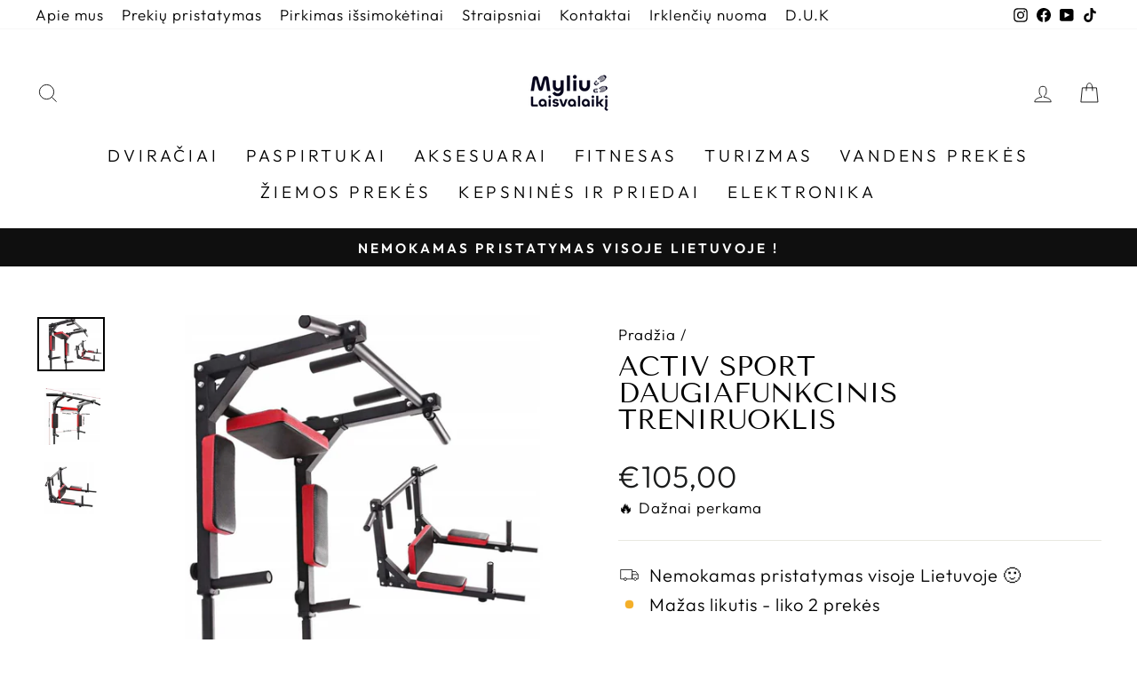

--- FILE ---
content_type: text/html; charset=utf-8
request_url: https://www.myliulaisvalaiki.lt/products/activ-sport-daugiafunkcinis-treniruoklis
body_size: 196591
content:
<!doctype html>
<html class="no-js" lang="lt-LT" dir="ltr">
<head>

  <!-- Google tag (gtag.js) -->
<script async src="https://www.googletagmanager.com/gtag/js?id=G-P9XHRHXPY2"></script>
<script>
  window.dataLayer = window.dataLayer || [];
  function gtag(){dataLayer.push(arguments);}
  gtag('js', new Date());

  gtag('config', 'G-P9XHRHXPY2');
</script>

  <!-- Hotjar Tracking Code for https://www.myliulaisvalaiki.lt/ -->
<script>
    (function(h,o,t,j,a,r){
        h.hj=h.hj||function(){(h.hj.q=h.hj.q||[]).push(arguments)};
        h._hjSettings={hjid:2901951,hjsv:6};
        a=o.getElementsByTagName('head')[0];
        r=o.createElement('script');r.async=1;
        r.src=t+h._hjSettings.hjid+j+h._hjSettings.hjsv;
        a.appendChild(r);
    })(window,document,'https://static.hotjar.com/c/hotjar-','.js?sv=');
</script>
  
  <!-- Facebook Pixel Code -->
<script>
!function(f,b,e,v,n,t,s)
{if(f.fbq)return;n=f.fbq=function(){n.callMethod?
n.callMethod.apply(n,arguments):n.queue.push(arguments)};
if(!f._fbq)f._fbq=n;n.push=n;n.loaded=!0;n.version='2.0';
n.queue=[];t=b.createElement(e);t.async=!0;
t.src=v;s=b.getElementsByTagName(e)[0];
s.parentNode.insertBefore(t,s)}(window,document,'script',
'https://connect.facebook.net/en_US/fbevents.js');
 fbq('init', '668984620451672'); 
</script>
<noscript>
 <img height="1" width="1" 
src="https://www.facebook.com/tr?id=668984620451672&ev=PageView
&noscript=1"/>
</noscript>
<!-- End Facebook Pixel Code -->

   <!-- Klix Pay Later widget -->
   <script type="module" src="https://klix.blob.core.windows.net/public/pay-later-widget/build/klix-pay-later-widget.esm.js"></script>
   <script nomodule="" src="https://klix.blob.core.windows.net/public/pay-later-widget/build/klix-pay-later-widget.js"></script>


  
  <meta charset="utf-8">
  <meta http-equiv="X-UA-Compatible" content="IE=edge,chrome=1">
  <meta name="viewport" content="width=device-width,initial-scale=1">
  <meta name="theme-color" content="#111111">
  <link rel="canonical" href="https://www.myliulaisvalaiki.lt/products/activ-sport-daugiafunkcinis-treniruoklis">
  <link rel="preconnect" href="https://cdn.shopify.com">
  <link rel="preconnect" href="https://fonts.shopifycdn.com">
  <link rel="dns-prefetch" href="https://productreviews.shopifycdn.com">
  <link rel="dns-prefetch" href="https://ajax.googleapis.com">
  <link rel="dns-prefetch" href="https://maps.googleapis.com">
  <link rel="dns-prefetch" href="https://maps.gstatic.com"><link rel="shortcut icon" href="//www.myliulaisvalaiki.lt/cdn/shop/files/ML-baltas-02_bbdaaded-ce0d-41af-9e89-23b5c135523f_32x32.png?v=1668241466" type="image/png" /><title>Activ sport daugiafunkcinis treniruoklis
&ndash; Myliulaisvalaiki
</title>
<meta name="description" content="Activ sport daugiafunkcinis treniruoklis Prie sienos tvirtinamas pakėlimo daugiafunkcinis treniruoklis.Vienu įrankiu galėsite treniruoti beveik visas kūno dalis:✔️ nugarą✔️ krūtinę✔️ pilvą✔️ sėdmenis✔️ rankas✔️ dilbius✔️ šlaunis✔️ blauzdasKaip veikia mūsų daugiafunkcinė įranga? Tai paprasta. Prie sienos pritvirtinate t"><meta property="og:site_name" content="Myliulaisvalaiki">
  <meta property="og:url" content="https://www.myliulaisvalaiki.lt/products/activ-sport-daugiafunkcinis-treniruoklis">
  <meta property="og:title" content="Activ sport daugiafunkcinis treniruoklis">
  <meta property="og:type" content="product">
  <meta property="og:description" content="Activ sport daugiafunkcinis treniruoklis Prie sienos tvirtinamas pakėlimo daugiafunkcinis treniruoklis.Vienu įrankiu galėsite treniruoti beveik visas kūno dalis:✔️ nugarą✔️ krūtinę✔️ pilvą✔️ sėdmenis✔️ rankas✔️ dilbius✔️ šlaunis✔️ blauzdasKaip veikia mūsų daugiafunkcinė įranga? Tai paprasta. Prie sienos pritvirtinate t"><meta property="og:image" content="http://www.myliulaisvalaiki.lt/cdn/shop/files/ScreenShot2023-02-20at09.17.11_39097518457075.jpg?v=1708508910">
    <meta property="og:image:secure_url" content="https://www.myliulaisvalaiki.lt/cdn/shop/files/ScreenShot2023-02-20at09.17.11_39097518457075.jpg?v=1708508910">
    <meta property="og:image:width" content="1824">
    <meta property="og:image:height" content="1462"><meta name="twitter:site" content="@">
  <meta name="twitter:card" content="summary_large_image">
  <meta name="twitter:title" content="Activ sport daugiafunkcinis treniruoklis">
  <meta name="twitter:description" content="Activ sport daugiafunkcinis treniruoklis Prie sienos tvirtinamas pakėlimo daugiafunkcinis treniruoklis.Vienu įrankiu galėsite treniruoti beveik visas kūno dalis:✔️ nugarą✔️ krūtinę✔️ pilvą✔️ sėdmenis✔️ rankas✔️ dilbius✔️ šlaunis✔️ blauzdasKaip veikia mūsų daugiafunkcinė įranga? Tai paprasta. Prie sienos pritvirtinate t">
<style data-shopify>@font-face {
  font-family: "Tenor Sans";
  font-weight: 400;
  font-style: normal;
  font-display: swap;
  src: url("//www.myliulaisvalaiki.lt/cdn/fonts/tenor_sans/tenorsans_n4.966071a72c28462a9256039d3e3dc5b0cf314f65.woff2") format("woff2"),
       url("//www.myliulaisvalaiki.lt/cdn/fonts/tenor_sans/tenorsans_n4.2282841d948f9649ba5c3cad6ea46df268141820.woff") format("woff");
}

  @font-face {
  font-family: Outfit;
  font-weight: 300;
  font-style: normal;
  font-display: swap;
  src: url("//www.myliulaisvalaiki.lt/cdn/fonts/outfit/outfit_n3.8c97ae4c4fac7c2ea467a6dc784857f4de7e0e37.woff2") format("woff2"),
       url("//www.myliulaisvalaiki.lt/cdn/fonts/outfit/outfit_n3.b50a189ccde91f9bceee88f207c18c09f0b62a7b.woff") format("woff");
}


  @font-face {
  font-family: Outfit;
  font-weight: 600;
  font-style: normal;
  font-display: swap;
  src: url("//www.myliulaisvalaiki.lt/cdn/fonts/outfit/outfit_n6.dfcbaa80187851df2e8384061616a8eaa1702fdc.woff2") format("woff2"),
       url("//www.myliulaisvalaiki.lt/cdn/fonts/outfit/outfit_n6.88384e9fc3e36038624caccb938f24ea8008a91d.woff") format("woff");
}

  
  
</style><link href="//www.myliulaisvalaiki.lt/cdn/shop/t/9/assets/theme.css?v=47581855876237958411705926969" rel="stylesheet" type="text/css" media="all" />
<style data-shopify>:root {
    --typeHeaderPrimary: "Tenor Sans";
    --typeHeaderFallback: sans-serif;
    --typeHeaderSize: 36px;
    --typeHeaderWeight: 400;
    --typeHeaderLineHeight: 1;
    --typeHeaderSpacing: 0.0em;

    --typeBasePrimary:Outfit;
    --typeBaseFallback:sans-serif;
    --typeBaseSize: 20px;
    --typeBaseWeight: 300;
    --typeBaseSpacing: 0.05em;
    --typeBaseLineHeight: 1.4;

    --typeCollectionTitle: 22px;

    --iconWeight: 2px;
    --iconLinecaps: miter;

    
      --buttonRadius: 0px;
    

    --colorGridOverlayOpacity: 0.1;
  }

  .placeholder-content {
    background-image: linear-gradient(100deg, #ffffff 40%, #f7f7f7 63%, #ffffff 79%);
  }</style><script>
    document.documentElement.className = document.documentElement.className.replace('no-js', 'js');

    window.theme = window.theme || {};
    theme.routes = {
      home: "/",
      cart: "/cart.js",
      cartPage: "/cart",
      cartAdd: "/cart/add.js",
      cartChange: "/cart/change.js",
      search: "/search"
    };
    theme.strings = {
      soldOut: "Išparduota",
      unavailable: "Neturime",
      inStockLabel: "Turime sandėlyje.",
      oneStockLabel: "Mažas likutis - liko [count] prekė",
      otherStockLabel: "Mažas likutis - liko [count] prekės",
      willNotShipUntil: "Paruošta išsiųsti [date]",
      willBeInStockAfter: "Turėsime vietoje [date]",
      waitingForStock: "Laukliame papildymo",
      savePrice: "Sutaupyk [saved_amount]",
      cartEmpty: "Jūsų krepšelis tuščias",
      cartTermsConfirmation: "Jūs turite sutikti su pirkimo taisyklėmis norėdami pirkti",
      searchCollections: "Kategorijos:",
      searchPages: "Puslapiai:",
      searchArticles: "Straipsniai:",
      productFrom: "nuo ",
    };
    theme.settings = {
      cartType: "drawer",
      isCustomerTemplate: false,
      moneyFormat: "€{{amount_with_comma_separator}}",
      saveType: "dollar",
      productImageSize: "square",
      productImageCover: false,
      predictiveSearch: true,
      predictiveSearchType: "product,article,page,collection",
      predictiveSearchVendor: false,
      predictiveSearchPrice: false,
      quickView: true,
      themeName: 'Impulse',
      themeVersion: "7.0.0"
    };
  </script>

  <script>window.performance && window.performance.mark && window.performance.mark('shopify.content_for_header.start');</script><meta name="facebook-domain-verification" content="59qq3yx4pzuxe9ejujr1fud1sevvlu">
<meta name="google-site-verification" content="KqTInBET2b1Oy9mpglIC0_ETsA4A-5ZN48HAYPvHrNo">
<meta id="shopify-digital-wallet" name="shopify-digital-wallet" content="/54929031411/digital_wallets/dialog">
<link rel="alternate" type="application/json+oembed" href="https://www.myliulaisvalaiki.lt/products/activ-sport-daugiafunkcinis-treniruoklis.oembed">
<script async="async" src="/checkouts/internal/preloads.js?locale=lt-LT"></script>
<script id="shopify-features" type="application/json">{"accessToken":"2197cd95640faf224c6f911257f50516","betas":["rich-media-storefront-analytics"],"domain":"www.myliulaisvalaiki.lt","predictiveSearch":true,"shopId":54929031411,"locale":"lt"}</script>
<script>var Shopify = Shopify || {};
Shopify.shop = "myliulaisvalaiki.myshopify.com";
Shopify.locale = "lt-LT";
Shopify.currency = {"active":"EUR","rate":"1.0"};
Shopify.country = "LT";
Shopify.theme = {"name":"Impulse Klix Lizingas","id":157854073171,"schema_name":"Impulse","schema_version":"7.0.0","theme_store_id":857,"role":"main"};
Shopify.theme.handle = "null";
Shopify.theme.style = {"id":null,"handle":null};
Shopify.cdnHost = "www.myliulaisvalaiki.lt/cdn";
Shopify.routes = Shopify.routes || {};
Shopify.routes.root = "/";</script>
<script type="module">!function(o){(o.Shopify=o.Shopify||{}).modules=!0}(window);</script>
<script>!function(o){function n(){var o=[];function n(){o.push(Array.prototype.slice.apply(arguments))}return n.q=o,n}var t=o.Shopify=o.Shopify||{};t.loadFeatures=n(),t.autoloadFeatures=n()}(window);</script>
<script id="shop-js-analytics" type="application/json">{"pageType":"product"}</script>
<script defer="defer" async type="module" src="//www.myliulaisvalaiki.lt/cdn/shopifycloud/shop-js/modules/v2/client.init-shop-cart-sync_bEabhjwr.lt-LT.esm.js"></script>
<script defer="defer" async type="module" src="//www.myliulaisvalaiki.lt/cdn/shopifycloud/shop-js/modules/v2/chunk.common_BLxEpLKN.esm.js"></script>
<script defer="defer" async type="module" src="//www.myliulaisvalaiki.lt/cdn/shopifycloud/shop-js/modules/v2/chunk.modal_BHosjvcM.esm.js"></script>
<script type="module">
  await import("//www.myliulaisvalaiki.lt/cdn/shopifycloud/shop-js/modules/v2/client.init-shop-cart-sync_bEabhjwr.lt-LT.esm.js");
await import("//www.myliulaisvalaiki.lt/cdn/shopifycloud/shop-js/modules/v2/chunk.common_BLxEpLKN.esm.js");
await import("//www.myliulaisvalaiki.lt/cdn/shopifycloud/shop-js/modules/v2/chunk.modal_BHosjvcM.esm.js");

  window.Shopify.SignInWithShop?.initShopCartSync?.({"fedCMEnabled":true,"windoidEnabled":true});

</script>
<script id="__st">var __st={"a":54929031411,"offset":7200,"reqid":"e81d4e16-ac90-4e8a-bcee-26a53502ac12-1769441097","pageurl":"www.myliulaisvalaiki.lt\/products\/activ-sport-daugiafunkcinis-treniruoklis","u":"ac0fda8d2db5","p":"product","rtyp":"product","rid":7980444254451};</script>
<script>window.ShopifyPaypalV4VisibilityTracking = true;</script>
<script id="captcha-bootstrap">!function(){'use strict';const t='contact',e='account',n='new_comment',o=[[t,t],['blogs',n],['comments',n],[t,'customer']],c=[[e,'customer_login'],[e,'guest_login'],[e,'recover_customer_password'],[e,'create_customer']],r=t=>t.map((([t,e])=>`form[action*='/${t}']:not([data-nocaptcha='true']) input[name='form_type'][value='${e}']`)).join(','),a=t=>()=>t?[...document.querySelectorAll(t)].map((t=>t.form)):[];function s(){const t=[...o],e=r(t);return a(e)}const i='password',u='form_key',d=['recaptcha-v3-token','g-recaptcha-response','h-captcha-response',i],f=()=>{try{return window.sessionStorage}catch{return}},m='__shopify_v',_=t=>t.elements[u];function p(t,e,n=!1){try{const o=window.sessionStorage,c=JSON.parse(o.getItem(e)),{data:r}=function(t){const{data:e,action:n}=t;return t[m]||n?{data:e,action:n}:{data:t,action:n}}(c);for(const[e,n]of Object.entries(r))t.elements[e]&&(t.elements[e].value=n);n&&o.removeItem(e)}catch(o){console.error('form repopulation failed',{error:o})}}const l='form_type',E='cptcha';function T(t){t.dataset[E]=!0}const w=window,h=w.document,L='Shopify',v='ce_forms',y='captcha';let A=!1;((t,e)=>{const n=(g='f06e6c50-85a8-45c8-87d0-21a2b65856fe',I='https://cdn.shopify.com/shopifycloud/storefront-forms-hcaptcha/ce_storefront_forms_captcha_hcaptcha.v1.5.2.iife.js',D={infoText:'Saugo „hCaptcha“',privacyText:'Privatumas',termsText:'Sąlygos'},(t,e,n)=>{const o=w[L][v],c=o.bindForm;if(c)return c(t,g,e,D).then(n);var r;o.q.push([[t,g,e,D],n]),r=I,A||(h.body.append(Object.assign(h.createElement('script'),{id:'captcha-provider',async:!0,src:r})),A=!0)});var g,I,D;w[L]=w[L]||{},w[L][v]=w[L][v]||{},w[L][v].q=[],w[L][y]=w[L][y]||{},w[L][y].protect=function(t,e){n(t,void 0,e),T(t)},Object.freeze(w[L][y]),function(t,e,n,w,h,L){const[v,y,A,g]=function(t,e,n){const i=e?o:[],u=t?c:[],d=[...i,...u],f=r(d),m=r(i),_=r(d.filter((([t,e])=>n.includes(e))));return[a(f),a(m),a(_),s()]}(w,h,L),I=t=>{const e=t.target;return e instanceof HTMLFormElement?e:e&&e.form},D=t=>v().includes(t);t.addEventListener('submit',(t=>{const e=I(t);if(!e)return;const n=D(e)&&!e.dataset.hcaptchaBound&&!e.dataset.recaptchaBound,o=_(e),c=g().includes(e)&&(!o||!o.value);(n||c)&&t.preventDefault(),c&&!n&&(function(t){try{if(!f())return;!function(t){const e=f();if(!e)return;const n=_(t);if(!n)return;const o=n.value;o&&e.removeItem(o)}(t);const e=Array.from(Array(32),(()=>Math.random().toString(36)[2])).join('');!function(t,e){_(t)||t.append(Object.assign(document.createElement('input'),{type:'hidden',name:u})),t.elements[u].value=e}(t,e),function(t,e){const n=f();if(!n)return;const o=[...t.querySelectorAll(`input[type='${i}']`)].map((({name:t})=>t)),c=[...d,...o],r={};for(const[a,s]of new FormData(t).entries())c.includes(a)||(r[a]=s);n.setItem(e,JSON.stringify({[m]:1,action:t.action,data:r}))}(t,e)}catch(e){console.error('failed to persist form',e)}}(e),e.submit())}));const S=(t,e)=>{t&&!t.dataset[E]&&(n(t,e.some((e=>e===t))),T(t))};for(const o of['focusin','change'])t.addEventListener(o,(t=>{const e=I(t);D(e)&&S(e,y())}));const B=e.get('form_key'),M=e.get(l),P=B&&M;t.addEventListener('DOMContentLoaded',(()=>{const t=y();if(P)for(const e of t)e.elements[l].value===M&&p(e,B);[...new Set([...A(),...v().filter((t=>'true'===t.dataset.shopifyCaptcha))])].forEach((e=>S(e,t)))}))}(h,new URLSearchParams(w.location.search),n,t,e,['guest_login'])})(!0,!0)}();</script>
<script integrity="sha256-4kQ18oKyAcykRKYeNunJcIwy7WH5gtpwJnB7kiuLZ1E=" data-source-attribution="shopify.loadfeatures" defer="defer" src="//www.myliulaisvalaiki.lt/cdn/shopifycloud/storefront/assets/storefront/load_feature-a0a9edcb.js" crossorigin="anonymous"></script>
<script data-source-attribution="shopify.dynamic_checkout.dynamic.init">var Shopify=Shopify||{};Shopify.PaymentButton=Shopify.PaymentButton||{isStorefrontPortableWallets:!0,init:function(){window.Shopify.PaymentButton.init=function(){};var t=document.createElement("script");t.src="https://www.myliulaisvalaiki.lt/cdn/shopifycloud/portable-wallets/latest/portable-wallets.lt.js",t.type="module",document.head.appendChild(t)}};
</script>
<script data-source-attribution="shopify.dynamic_checkout.buyer_consent">
  function portableWalletsHideBuyerConsent(e){var t=document.getElementById("shopify-buyer-consent"),n=document.getElementById("shopify-subscription-policy-button");t&&n&&(t.classList.add("hidden"),t.setAttribute("aria-hidden","true"),n.removeEventListener("click",e))}function portableWalletsShowBuyerConsent(e){var t=document.getElementById("shopify-buyer-consent"),n=document.getElementById("shopify-subscription-policy-button");t&&n&&(t.classList.remove("hidden"),t.removeAttribute("aria-hidden"),n.addEventListener("click",e))}window.Shopify?.PaymentButton&&(window.Shopify.PaymentButton.hideBuyerConsent=portableWalletsHideBuyerConsent,window.Shopify.PaymentButton.showBuyerConsent=portableWalletsShowBuyerConsent);
</script>
<script>
  function portableWalletsCleanup(e){e&&e.src&&console.error("Failed to load portable wallets script "+e.src);var t=document.querySelectorAll("shopify-accelerated-checkout .shopify-payment-button__skeleton, shopify-accelerated-checkout-cart .wallet-cart-button__skeleton"),e=document.getElementById("shopify-buyer-consent");for(let e=0;e<t.length;e++)t[e].remove();e&&e.remove()}function portableWalletsNotLoadedAsModule(e){e instanceof ErrorEvent&&"string"==typeof e.message&&e.message.includes("import.meta")&&"string"==typeof e.filename&&e.filename.includes("portable-wallets")&&(window.removeEventListener("error",portableWalletsNotLoadedAsModule),window.Shopify.PaymentButton.failedToLoad=e,"loading"===document.readyState?document.addEventListener("DOMContentLoaded",window.Shopify.PaymentButton.init):window.Shopify.PaymentButton.init())}window.addEventListener("error",portableWalletsNotLoadedAsModule);
</script>

<script type="module" src="https://www.myliulaisvalaiki.lt/cdn/shopifycloud/portable-wallets/latest/portable-wallets.lt.js" onError="portableWalletsCleanup(this)" crossorigin="anonymous"></script>
<script nomodule>
  document.addEventListener("DOMContentLoaded", portableWalletsCleanup);
</script>

<script id='scb4127' type='text/javascript' async='' src='https://www.myliulaisvalaiki.lt/cdn/shopifycloud/privacy-banner/storefront-banner.js'></script><link id="shopify-accelerated-checkout-styles" rel="stylesheet" media="screen" href="https://www.myliulaisvalaiki.lt/cdn/shopifycloud/portable-wallets/latest/accelerated-checkout-backwards-compat.css" crossorigin="anonymous">
<style id="shopify-accelerated-checkout-cart">
        #shopify-buyer-consent {
  margin-top: 1em;
  display: inline-block;
  width: 100%;
}

#shopify-buyer-consent.hidden {
  display: none;
}

#shopify-subscription-policy-button {
  background: none;
  border: none;
  padding: 0;
  text-decoration: underline;
  font-size: inherit;
  cursor: pointer;
}

#shopify-subscription-policy-button::before {
  box-shadow: none;
}

      </style>

<script>window.performance && window.performance.mark && window.performance.mark('shopify.content_for_header.end');</script>

  <script src="//www.myliulaisvalaiki.lt/cdn/shop/t/9/assets/vendor-scripts-v11.js" defer="defer"></script><script src="//www.myliulaisvalaiki.lt/cdn/shop/t/9/assets/theme.js?v=24189647506778047571705918184" defer="defer"></script>
<!-- BEGIN app block: shopify://apps/judge-me-reviews/blocks/judgeme_core/61ccd3b1-a9f2-4160-9fe9-4fec8413e5d8 --><!-- Start of Judge.me Core -->






<link rel="dns-prefetch" href="https://cdnwidget.judge.me">
<link rel="dns-prefetch" href="https://cdn.judge.me">
<link rel="dns-prefetch" href="https://cdn1.judge.me">
<link rel="dns-prefetch" href="https://api.judge.me">

<script data-cfasync='false' class='jdgm-settings-script'>window.jdgmSettings={"pagination":5,"disable_web_reviews":false,"badge_no_review_text":"Nėra atsiliepimų","badge_n_reviews_text":"{{ n }} atsiliepimas/atsiliepimų","badge_star_color":"#ffdf00","hide_badge_preview_if_no_reviews":true,"badge_hide_text":false,"enforce_center_preview_badge":false,"widget_title":"Klientų atsiliepimai","widget_open_form_text":"Parašyti atsiliepimą","widget_close_form_text":"Atšaukti atsiliepimą","widget_refresh_page_text":"Atnaujinti puslapį","widget_summary_text":"Remiantis {{ number_of_reviews }} atsiliepimu/atsiliepimais","widget_no_review_text":"Būkite pirmas, kuris parašys atsiliepimą","widget_name_field_text":"Rodomas vardas","widget_verified_name_field_text":"Patvirtintas vardas (viešas)","widget_name_placeholder_text":"Rodomas vardas","widget_required_field_error_text":"Šis laukas yra privalomas.","widget_email_field_text":"El. pašto adresas","widget_verified_email_field_text":"Patvirtintas el. paštas (privatus, negali būti redaguojamas)","widget_email_placeholder_text":"Jūsų el. pašto adresas","widget_email_field_error_text":"Įveskite galiojantį el. pašto adresą.","widget_rating_field_text":"Įvertinimas","widget_review_title_field_text":"Atsiliepimo pavadinimas","widget_review_title_placeholder_text":"Suteikite savo atsiliepimui pavadinimą","widget_review_body_field_text":"Atsiliepimo turinys","widget_review_body_placeholder_text":"Pradėkite rašyti čia...","widget_pictures_field_text":"Nuotrauka/Vaizdo įrašas (neprivaloma)","widget_submit_review_text":"Pateikti atsiliepimą","widget_submit_verified_review_text":"Pateikti patvirtintą atsiliepimą","widget_submit_success_msg_with_auto_publish":"Ačiū! Po kelių akimirkų atnaujinkite puslapį, kad pamatytumėte savo atsiliepimą. Galite pašalinti arba redaguoti savo atsiliepimą prisijungę prie \u003ca href='https://judge.me/login' target='_blank' rel='nofollow noopener'\u003eJudge.me\u003c/a\u003e","widget_submit_success_msg_no_auto_publish":"Ačiū! Jūsų atsiliepimas bus paskelbtas, kai tik jį patvirtins parduotuvės administratorius. Galite pašalinti arba redaguoti savo atsiliepimą prisijungę prie \u003ca href='https://judge.me/login' target='_blank' rel='nofollow noopener'\u003eJudge.me\u003c/a\u003e","widget_show_default_reviews_out_of_total_text":"Rodoma {{ n_reviews_shown }} iš {{ n_reviews }} atsiliepimų.","widget_show_all_link_text":"Rodyti visus","widget_show_less_link_text":"Rodyti mažiau","widget_author_said_text":"{{ reviewer_name }} sakė:","widget_days_text":"prieš {{ n }} dienas/dienų","widget_weeks_text":"prieš {{ n }} savaitę/savaites","widget_months_text":"prieš {{ n }} mėnesį/mėnesius","widget_years_text":"prieš {{ n }} metus/metų","widget_yesterday_text":"Vakar","widget_today_text":"Šiandien","widget_replied_text":"\u003e\u003e {{ shop_name }} atsakė:","widget_read_more_text":"Skaityti daugiau","widget_reviewer_name_as_initial":"","widget_rating_filter_color":"#fbcd0a","widget_rating_filter_see_all_text":"Peržiūrėti visus atsiliepimus","widget_sorting_most_recent_text":"Naujausi","widget_sorting_highest_rating_text":"Aukščiausias įvertinimas","widget_sorting_lowest_rating_text":"Žemiausias įvertinimas","widget_sorting_with_pictures_text":"Tik nuotraukos","widget_sorting_most_helpful_text":"Naudingiausi","widget_open_question_form_text":"Užduoti klausimą","widget_reviews_subtab_text":"Atsiliepimai","widget_questions_subtab_text":"Klausimai","widget_question_label_text":"Klausimas","widget_answer_label_text":"Atsakymas","widget_question_placeholder_text":"Užduokite savo klausimą čia","widget_submit_question_text":"Pateikti klausimą","widget_question_submit_success_text":"Dėkojame už jūsų klausimą! Mes jus informuosime, kai tik į jį bus atsakyta.","widget_star_color":"#ffdf00","verified_badge_text":"Patvirtinta","verified_badge_bg_color":"","verified_badge_text_color":"","verified_badge_placement":"left-of-reviewer-name","widget_review_max_height":"","widget_hide_border":false,"widget_social_share":false,"widget_thumb":false,"widget_review_location_show":false,"widget_location_format":"","all_reviews_include_out_of_store_products":true,"all_reviews_out_of_store_text":"(ne iš parduotuvės)","all_reviews_pagination":100,"all_reviews_product_name_prefix_text":"apie","enable_review_pictures":true,"enable_question_anwser":false,"widget_theme":"default","review_date_format":"mm/dd/yyyy","default_sort_method":"most-recent","widget_product_reviews_subtab_text":"Produktų atsiliepimai","widget_shop_reviews_subtab_text":"Parduotuvės atsiliepimai","widget_other_products_reviews_text":"Kitų produktų atsiliepimai","widget_store_reviews_subtab_text":"Parduotuvės atsiliepimai","widget_no_store_reviews_text":"Ši parduotuvė dar neturi atsiliepimų","widget_web_restriction_product_reviews_text":"Šis produktas dar neturi atsiliepimų","widget_no_items_text":"Nerasta elementų","widget_show_more_text":"Rodyti daugiau","widget_write_a_store_review_text":"Parašyti parduotuvės atsiliepimą","widget_other_languages_heading":"Atsiliepimai kitomis kalbomis","widget_translate_review_text":"Išversti atsiliepimą į {{ language }}","widget_translating_review_text":"Verčiama...","widget_show_original_translation_text":"Rodyti originalą ({{ language }})","widget_translate_review_failed_text":"Atsiliepimo išversti nepavyko.","widget_translate_review_retry_text":"Bandyti dar kartą","widget_translate_review_try_again_later_text":"Bandykite dar kartą vėliau","show_product_url_for_grouped_product":false,"widget_sorting_pictures_first_text":"Nuotraukos pirma","show_pictures_on_all_rev_page_mobile":false,"show_pictures_on_all_rev_page_desktop":false,"floating_tab_hide_mobile_install_preference":false,"floating_tab_button_name":"★ Atsiliepimai","floating_tab_title":"Leiskite klientams kalbėti už mus","floating_tab_button_color":"","floating_tab_button_background_color":"","floating_tab_url":"","floating_tab_url_enabled":false,"floating_tab_tab_style":"text","all_reviews_text_badge_text":"Klientai vertina mus {{ shop.metafields.judgeme.all_reviews_rating | round: 1 }}/5 remiantis {{ shop.metafields.judgeme.all_reviews_count }} atsiliepimais.","all_reviews_text_badge_text_branded_style":"{{ shop.metafields.judgeme.all_reviews_rating | round: 1 }} iš 5 žvaigždučių remiantis {{ shop.metafields.judgeme.all_reviews_count }} atsiliepimais","is_all_reviews_text_badge_a_link":false,"show_stars_for_all_reviews_text_badge":false,"all_reviews_text_badge_url":"","all_reviews_text_style":"text","all_reviews_text_color_style":"judgeme_brand_color","all_reviews_text_color":"#108474","all_reviews_text_show_jm_brand":true,"featured_carousel_show_header":true,"featured_carousel_title":"Leiskite klientams kalbėti už mus","testimonials_carousel_title":"Klientai mums sako","videos_carousel_title":"Tikros klientų istorijos","cards_carousel_title":"Klientai mums sako","featured_carousel_count_text":"iš {{ n }} atsiliepimų","featured_carousel_add_link_to_all_reviews_page":false,"featured_carousel_url":"","featured_carousel_show_images":true,"featured_carousel_autoslide_interval":5,"featured_carousel_arrows_on_the_sides":false,"featured_carousel_height":300,"featured_carousel_width":100,"featured_carousel_image_size":0,"featured_carousel_image_height":250,"featured_carousel_arrow_color":"#eeeeee","verified_count_badge_style":"vintage","verified_count_badge_orientation":"horizontal","verified_count_badge_color_style":"judgeme_brand_color","verified_count_badge_color":"#108474","is_verified_count_badge_a_link":false,"verified_count_badge_url":"","verified_count_badge_show_jm_brand":true,"widget_rating_preset_default":5,"widget_first_sub_tab":"product-reviews","widget_show_histogram":true,"widget_histogram_use_custom_color":false,"widget_pagination_use_custom_color":false,"widget_star_use_custom_color":true,"widget_verified_badge_use_custom_color":false,"widget_write_review_use_custom_color":false,"picture_reminder_submit_button":"Upload Pictures","enable_review_videos":false,"mute_video_by_default":false,"widget_sorting_videos_first_text":"Vaizdo įrašai pirma","widget_review_pending_text":"Laukiama","featured_carousel_items_for_large_screen":3,"social_share_options_order":"Facebook,Twitter","remove_microdata_snippet":true,"disable_json_ld":false,"enable_json_ld_products":false,"preview_badge_show_question_text":false,"preview_badge_no_question_text":"Nėra klausimų","preview_badge_n_question_text":"{{ number_of_questions }} klausimas/klausimai","qa_badge_show_icon":false,"qa_badge_position":"same-row","remove_judgeme_branding":false,"widget_add_search_bar":false,"widget_search_bar_placeholder":"Paieška","widget_sorting_verified_only_text":"Tik patvirtinti","featured_carousel_theme":"default","featured_carousel_show_rating":true,"featured_carousel_show_title":true,"featured_carousel_show_body":true,"featured_carousel_show_date":false,"featured_carousel_show_reviewer":true,"featured_carousel_show_product":false,"featured_carousel_header_background_color":"#108474","featured_carousel_header_text_color":"#ffffff","featured_carousel_name_product_separator":"reviewed","featured_carousel_full_star_background":"#108474","featured_carousel_empty_star_background":"#dadada","featured_carousel_vertical_theme_background":"#f9fafb","featured_carousel_verified_badge_enable":false,"featured_carousel_verified_badge_color":"#108474","featured_carousel_border_style":"round","featured_carousel_review_line_length_limit":3,"featured_carousel_more_reviews_button_text":"Skaityti daugiau atsiliepimų","featured_carousel_view_product_button_text":"Peržiūrėti produktą","all_reviews_page_load_reviews_on":"scroll","all_reviews_page_load_more_text":"Įkelti daugiau atsiliepimų","disable_fb_tab_reviews":false,"enable_ajax_cdn_cache":false,"widget_advanced_speed_features":5,"widget_public_name_text":"rodoma viešai kaip","default_reviewer_name":"John Smith","default_reviewer_name_has_non_latin":true,"widget_reviewer_anonymous":"Anonimas","medals_widget_title":"Judge.me atsiliepimų medaliai","medals_widget_background_color":"#f9fafb","medals_widget_position":"footer_all_pages","medals_widget_border_color":"#f9fafb","medals_widget_verified_text_position":"left","medals_widget_use_monochromatic_version":false,"medals_widget_elements_color":"#108474","show_reviewer_avatar":true,"widget_invalid_yt_video_url_error_text":"Ne YouTube vaizdo įrašo URL","widget_max_length_field_error_text":"Įveskite ne daugiau kaip {0} simbolių.","widget_show_country_flag":false,"widget_show_collected_via_shop_app":true,"widget_verified_by_shop_badge_style":"light","widget_verified_by_shop_text":"Patvirtinta parduotuvės","widget_show_photo_gallery":false,"widget_load_with_code_splitting":true,"widget_ugc_install_preference":false,"widget_ugc_title":"Sukurta mūsų, pasidalinta jūsų","widget_ugc_subtitle":"Pažymėkite mus, kad jūsų nuotrauka būtų rodoma mūsų puslapyje","widget_ugc_arrows_color":"#ffffff","widget_ugc_primary_button_text":"Pirkti dabar","widget_ugc_primary_button_background_color":"#108474","widget_ugc_primary_button_text_color":"#ffffff","widget_ugc_primary_button_border_width":"0","widget_ugc_primary_button_border_style":"none","widget_ugc_primary_button_border_color":"#108474","widget_ugc_primary_button_border_radius":"25","widget_ugc_secondary_button_text":"Įkelti daugiau","widget_ugc_secondary_button_background_color":"#ffffff","widget_ugc_secondary_button_text_color":"#108474","widget_ugc_secondary_button_border_width":"2","widget_ugc_secondary_button_border_style":"solid","widget_ugc_secondary_button_border_color":"#108474","widget_ugc_secondary_button_border_radius":"25","widget_ugc_reviews_button_text":"Peržiūrėti atsiliepimus","widget_ugc_reviews_button_background_color":"#ffffff","widget_ugc_reviews_button_text_color":"#108474","widget_ugc_reviews_button_border_width":"2","widget_ugc_reviews_button_border_style":"solid","widget_ugc_reviews_button_border_color":"#108474","widget_ugc_reviews_button_border_radius":"25","widget_ugc_reviews_button_link_to":"judgeme-reviews-page","widget_ugc_show_post_date":true,"widget_ugc_max_width":"800","widget_rating_metafield_value_type":true,"widget_primary_color":"#000000","widget_enable_secondary_color":false,"widget_secondary_color":"#edf5f5","widget_summary_average_rating_text":"{{ average_rating }} iš 5","widget_media_grid_title":"Klientų nuotraukos ir vaizdo įrašai","widget_media_grid_see_more_text":"Žiūrėti daugiau","widget_round_style":false,"widget_show_product_medals":false,"widget_verified_by_judgeme_text":"Patvirtinta Judge.me","widget_show_store_medals":true,"widget_verified_by_judgeme_text_in_store_medals":"Patvirtinta Judge.me","widget_media_field_exceed_quantity_message":"Atsiprašome, vienam atsiliepimui galime priimti tik {{ max_media }}.","widget_media_field_exceed_limit_message":"{{ file_name }} yra per didelis, pasirinkite {{ media_type }} mažesnį nei {{ size_limit }}MB.","widget_review_submitted_text":"Atsiliepimas pateiktas!","widget_question_submitted_text":"Klausimas pateiktas!","widget_close_form_text_question":"Atšaukti","widget_write_your_answer_here_text":"Rašykite savo atsakymą čia","widget_enabled_branded_link":true,"widget_show_collected_by_judgeme":false,"widget_reviewer_name_color":"","widget_write_review_text_color":"","widget_write_review_bg_color":"","widget_collected_by_judgeme_text":"surinko Judge.me","widget_pagination_type":"standard","widget_load_more_text":"Įkelti daugiau","widget_load_more_color":"#108474","widget_full_review_text":"Pilnas atsiliepimas","widget_read_more_reviews_text":"Skaityti daugiau atsiliepimų","widget_read_questions_text":"Skaityti klausimus","widget_questions_and_answers_text":"Klausimai ir atsakymai","widget_verified_by_text":"Patvirtino","widget_verified_text":"Patvirtintas","widget_number_of_reviews_text":"{{ number_of_reviews }} atsiliepimai","widget_back_button_text":"Atgal","widget_next_button_text":"Toliau","widget_custom_forms_filter_button":"Filtrai","custom_forms_style":"vertical","widget_show_review_information":false,"how_reviews_are_collected":"Kaip renkami atsiliepimai?","widget_show_review_keywords":false,"widget_gdpr_statement":"Kaip mes naudojame jūsų duomenis: Mes su jumis susisieksime tik dėl jūsų palikto atsiliepimo ir tik jei būtina. Pateikdami savo atsiliepimą, jūs sutinkate su „Judge.me \u003ca href='https://judge.me/terms' target='_blank' rel='nofollow noopener'\u003esąlygomis\u003c/a\u003e, \u003ca href='https://judge.me/privacy' target='_blank' rel='nofollow noopener'\u003eprivatumo\u003c/a\u003e ir \u003ca href='https://judge.me/content-policy' target='_blank' rel='nofollow noopener'\u003eturinio\u003c/a\u003e politika.","widget_multilingual_sorting_enabled":false,"widget_translate_review_content_enabled":false,"widget_translate_review_content_method":"manual","popup_widget_review_selection":"automatically_with_pictures","popup_widget_round_border_style":true,"popup_widget_show_title":true,"popup_widget_show_body":true,"popup_widget_show_reviewer":false,"popup_widget_show_product":true,"popup_widget_show_pictures":true,"popup_widget_use_review_picture":true,"popup_widget_show_on_home_page":true,"popup_widget_show_on_product_page":true,"popup_widget_show_on_collection_page":true,"popup_widget_show_on_cart_page":true,"popup_widget_position":"bottom_left","popup_widget_first_review_delay":5,"popup_widget_duration":5,"popup_widget_interval":5,"popup_widget_review_count":5,"popup_widget_hide_on_mobile":true,"review_snippet_widget_round_border_style":true,"review_snippet_widget_card_color":"#FFFFFF","review_snippet_widget_slider_arrows_background_color":"#FFFFFF","review_snippet_widget_slider_arrows_color":"#000000","review_snippet_widget_star_color":"#108474","show_product_variant":false,"all_reviews_product_variant_label_text":"Variantas: ","widget_show_verified_branding":false,"widget_ai_summary_title":"Klientai sako","widget_ai_summary_disclaimer":"Dirbtinio intelekto valdomas atsiliepimų santrauka, pagrįsta naujausiais klientų atsiliepimais","widget_show_ai_summary":false,"widget_show_ai_summary_bg":false,"widget_show_review_title_input":true,"redirect_reviewers_invited_via_email":"review_widget","request_store_review_after_product_review":false,"request_review_other_products_in_order":false,"review_form_color_scheme":"default","review_form_corner_style":"square","review_form_star_color":{},"review_form_text_color":"#333333","review_form_background_color":"#ffffff","review_form_field_background_color":"#fafafa","review_form_button_color":{},"review_form_button_text_color":"#ffffff","review_form_modal_overlay_color":"#000000","review_content_screen_title_text":"Kaip įvertintumėte šį produktą?","review_content_introduction_text":"Būtume labai dėkingi, jei pasidalintumėte šiek tiek apie savo patirtį.","store_review_form_title_text":"Kaip įvertintumėte šią parduotuvę?","store_review_form_introduction_text":"Būtume labai dėkingi, jei pasidalintumėte šiek tiek apie savo patirtį.","show_review_guidance_text":true,"one_star_review_guidance_text":"Blogas","five_star_review_guidance_text":"Geras","customer_information_screen_title_text":"Apie jus","customer_information_introduction_text":"Prašome pasakyti daugiau apie save.","custom_questions_screen_title_text":"Jūsų patirtis detaliau","custom_questions_introduction_text":"Štai keli klausimai, kurie padės mums geriau suprasti jūsų patirtį.","review_submitted_screen_title_text":"Ačiū už jūsų atsiliepimą!","review_submitted_screen_thank_you_text":"Jį apdorojame ir netrukus jis pasirodys parduotuvėje.","review_submitted_screen_email_verification_text":"Prašome patvirtinti savo el. paštą paspaudę ant ką tik išsiųstos nuorodos. Tai padeda mums išlaikyti atsiliepimus autentiškais.","review_submitted_request_store_review_text":"Ar norėtumėte pasidalyti savo apsipirkimo patirtimi su mumis?","review_submitted_review_other_products_text":"Ar norėtumėte įvertinti šiuos produktus?","store_review_screen_title_text":"Ar norite dalintis savo patirtimi su mumis?","store_review_introduction_text":"Mes vertiname jūsų atsiliepimą ir naudojame jį siekiant tobulėti. Prašome dalintis savo mintimis ar pasiūlymais.","reviewer_media_screen_title_picture_text":"Bendrinti nuotrauką","reviewer_media_introduction_picture_text":"Įkelkite nuotrauką, kad pagrįstumėte savo apžvalgą.","reviewer_media_screen_title_video_text":"Bendrinti vaizdo įrašą","reviewer_media_introduction_video_text":"Įkelkite vaizdo įrašą, kad pagrįstumėte savo apžvalgą.","reviewer_media_screen_title_picture_or_video_text":"Bendrinti nuotrauką arba vaizdo įrašą","reviewer_media_introduction_picture_or_video_text":"Įkelkite nuotrauką arba vaizdo įrašą, kad pagrįstumėte savo apžvalgą.","reviewer_media_youtube_url_text":"Įklijuokite savo Youtube URL čia","advanced_settings_next_step_button_text":"Kitas","advanced_settings_close_review_button_text":"Uždaryti","modal_write_review_flow":false,"write_review_flow_required_text":"Būtinas","write_review_flow_privacy_message_text":"Mes vertiname jūsų privatumą.","write_review_flow_anonymous_text":"Anonimas atsiliepimas","write_review_flow_visibility_text":"Tai nebus matoma kitiems klientams.","write_review_flow_multiple_selection_help_text":"Pasirinkite kiek norite","write_review_flow_single_selection_help_text":"Pasirinkite vieną variantą","write_review_flow_required_field_error_text":"Šis laukas yra privalomas","write_review_flow_invalid_email_error_text":"Prašome įvesti galiojantį el. pašto adresą","write_review_flow_max_length_error_text":"Maks. {{ max_length }} simbolių.","write_review_flow_media_upload_text":"\u003cb\u003eSpustelėkite, kad įkeltumėte\u003c/b\u003e arba nuvilkite ir paleiskite","write_review_flow_gdpr_statement":"Su jumis susisieksime tik dėl jūsų atsiliepimo, jei būtina. Pateikdami atsiliepimą, sutinkate su mūsų \u003ca href='https://judge.me/terms' target='_blank' rel='nofollow noopener'\u003esąlygomis\u003c/a\u003e ir \u003ca href='https://judge.me/privacy' target='_blank' rel='nofollow noopener'\u003eprivatumo politika\u003c/a\u003e.","rating_only_reviews_enabled":false,"show_negative_reviews_help_screen":false,"new_review_flow_help_screen_rating_threshold":3,"negative_review_resolution_screen_title_text":"Papasakokite daugiau","negative_review_resolution_text":"Jūsų patirtis mums svarbi. Jei kilo problemų su jūsų pirkiniu, esame čia, kad padėtume. Nedvejokite susisiekti su mumis, mielai gautume galimybę ištaisyti dalykus.","negative_review_resolution_button_text":"Susisiekite su mumis","negative_review_resolution_proceed_with_review_text":"Palikite atsiliepimą","negative_review_resolution_subject":"Problema su pirkiniu iš {{ shop_name }}.{{ order_name }}","preview_badge_collection_page_install_status":false,"widget_review_custom_css":"","preview_badge_custom_css":"","preview_badge_stars_count":"5-stars","featured_carousel_custom_css":"","floating_tab_custom_css":"","all_reviews_widget_custom_css":"","medals_widget_custom_css":"","verified_badge_custom_css":"","all_reviews_text_custom_css":"","transparency_badges_collected_via_store_invite":false,"transparency_badges_from_another_provider":false,"transparency_badges_collected_from_store_visitor":false,"transparency_badges_collected_by_verified_review_provider":false,"transparency_badges_earned_reward":false,"transparency_badges_collected_via_store_invite_text":"Atsiliepimas surinktas per parduotuvės pakvietimą","transparency_badges_from_another_provider_text":"Atsiliepimas surinktas iš kitos paslaugos","transparency_badges_collected_from_store_visitor_text":"Atsiliepimas surinktas iš parduotuvės lankytojo","transparency_badges_written_in_google_text":"Atsiliepimas parašytas Google","transparency_badges_written_in_etsy_text":"Atsiliepimas parašytas Etsy","transparency_badges_written_in_shop_app_text":"Atsiliepimas parašytas Shop App","transparency_badges_earned_reward_text":"Atsiliepimas įgyvendino kuponą","product_review_widget_per_page":10,"widget_store_review_label_text":"Parduotuvės atsiliepimas","checkout_comment_extension_title_on_product_page":"Customer Comments","checkout_comment_extension_num_latest_comment_show":5,"checkout_comment_extension_format":"name_and_timestamp","checkout_comment_customer_name":"last_initial","checkout_comment_comment_notification":true,"preview_badge_collection_page_install_preference":true,"preview_badge_home_page_install_preference":false,"preview_badge_product_page_install_preference":true,"review_widget_install_preference":"","review_carousel_install_preference":false,"floating_reviews_tab_install_preference":"none","verified_reviews_count_badge_install_preference":false,"all_reviews_text_install_preference":false,"review_widget_best_location":true,"judgeme_medals_install_preference":false,"review_widget_revamp_enabled":false,"review_widget_qna_enabled":false,"review_widget_header_theme":"minimal","review_widget_widget_title_enabled":true,"review_widget_header_text_size":"medium","review_widget_header_text_weight":"regular","review_widget_average_rating_style":"compact","review_widget_bar_chart_enabled":true,"review_widget_bar_chart_type":"numbers","review_widget_bar_chart_style":"standard","review_widget_expanded_media_gallery_enabled":false,"review_widget_reviews_section_theme":"standard","review_widget_image_style":"thumbnails","review_widget_review_image_ratio":"square","review_widget_stars_size":"medium","review_widget_verified_badge":"standard_text","review_widget_review_title_text_size":"medium","review_widget_review_text_size":"medium","review_widget_review_text_length":"medium","review_widget_number_of_columns_desktop":3,"review_widget_carousel_transition_speed":5,"review_widget_custom_questions_answers_display":"always","review_widget_button_text_color":"#FFFFFF","review_widget_text_color":"#000000","review_widget_lighter_text_color":"#7B7B7B","review_widget_corner_styling":"soft","review_widget_review_word_singular":"atsiliepimas","review_widget_review_word_plural":"atsiliepimai","review_widget_voting_label":"Naudinga?","review_widget_shop_reply_label":"Atsakymas iš {{ shop_name }}:","review_widget_filters_title":"Filtrai","qna_widget_question_word_singular":"Klausimas","qna_widget_question_word_plural":"Klausimai","qna_widget_answer_reply_label":"Atsakymas iš {{ answerer_name }}:","qna_content_screen_title_text":"Klausti šio produkto apie","qna_widget_question_required_field_error_text":"Prašome įvesti savo klausimą.","qna_widget_flow_gdpr_statement":"Susisieksime su jumis tik dėl jūsų klausimo, jei būtina. Pateikdami savo klausimą, sutinkate su mūsų \u003ca href='https://judge.me/terms' target='_blank' rel='nofollow noopener'\u003esąlygomis\u003c/a\u003e ir \u003ca href='https://judge.me/privacy' target='_blank' rel='nofollow noopener'\u003eprivatumo politika\u003c/a\u003e.","qna_widget_question_submitted_text":"Dėkojame už jūsų klausimą!","qna_widget_close_form_text_question":"Uždaryti","qna_widget_question_submit_success_text":"Susisieksime su jumis per el. paštą, kai atsakysime į jūsų klausimą.","all_reviews_widget_v2025_enabled":false,"all_reviews_widget_v2025_header_theme":"default","all_reviews_widget_v2025_widget_title_enabled":true,"all_reviews_widget_v2025_header_text_size":"medium","all_reviews_widget_v2025_header_text_weight":"regular","all_reviews_widget_v2025_average_rating_style":"compact","all_reviews_widget_v2025_bar_chart_enabled":true,"all_reviews_widget_v2025_bar_chart_type":"numbers","all_reviews_widget_v2025_bar_chart_style":"standard","all_reviews_widget_v2025_expanded_media_gallery_enabled":false,"all_reviews_widget_v2025_show_store_medals":true,"all_reviews_widget_v2025_show_photo_gallery":true,"all_reviews_widget_v2025_show_review_keywords":false,"all_reviews_widget_v2025_show_ai_summary":false,"all_reviews_widget_v2025_show_ai_summary_bg":false,"all_reviews_widget_v2025_add_search_bar":false,"all_reviews_widget_v2025_default_sort_method":"most-recent","all_reviews_widget_v2025_reviews_per_page":10,"all_reviews_widget_v2025_reviews_section_theme":"default","all_reviews_widget_v2025_image_style":"thumbnails","all_reviews_widget_v2025_review_image_ratio":"square","all_reviews_widget_v2025_stars_size":"medium","all_reviews_widget_v2025_verified_badge":"bold_badge","all_reviews_widget_v2025_review_title_text_size":"medium","all_reviews_widget_v2025_review_text_size":"medium","all_reviews_widget_v2025_review_text_length":"medium","all_reviews_widget_v2025_number_of_columns_desktop":3,"all_reviews_widget_v2025_carousel_transition_speed":5,"all_reviews_widget_v2025_custom_questions_answers_display":"always","all_reviews_widget_v2025_show_product_variant":false,"all_reviews_widget_v2025_show_reviewer_avatar":true,"all_reviews_widget_v2025_reviewer_name_as_initial":"","all_reviews_widget_v2025_review_location_show":false,"all_reviews_widget_v2025_location_format":"","all_reviews_widget_v2025_show_country_flag":false,"all_reviews_widget_v2025_verified_by_shop_badge_style":"light","all_reviews_widget_v2025_social_share":false,"all_reviews_widget_v2025_social_share_options_order":"Facebook,Twitter,LinkedIn,Pinterest","all_reviews_widget_v2025_pagination_type":"standard","all_reviews_widget_v2025_button_text_color":"#FFFFFF","all_reviews_widget_v2025_text_color":"#000000","all_reviews_widget_v2025_lighter_text_color":"#7B7B7B","all_reviews_widget_v2025_corner_styling":"soft","all_reviews_widget_v2025_title":"Klientų atsiliepimai","all_reviews_widget_v2025_ai_summary_title":"Klientai sako apie šią parduotuvę","all_reviews_widget_v2025_no_review_text":"Būkite pirmas, kuris parašys atsiliepimą","platform":"shopify","branding_url":"https://app.judge.me/reviews/stores/www.myliulaisvalaiki.lt","branding_text":"Sukurta „Judge.me\"","locale":"en","reply_name":"Myliulaisvalaiki","widget_version":"3.0","footer":true,"autopublish":true,"review_dates":true,"enable_custom_form":false,"shop_use_review_site":true,"shop_locale":"lt","enable_multi_locales_translations":false,"show_review_title_input":true,"review_verification_email_status":"always","can_be_branded":true,"reply_name_text":"Myliulaisvalaiki"};</script> <style class='jdgm-settings-style'>﻿.jdgm-xx{left:0}:root{--jdgm-primary-color: #000;--jdgm-secondary-color: rgba(0,0,0,0.1);--jdgm-star-color: #ffdf00;--jdgm-write-review-text-color: white;--jdgm-write-review-bg-color: #000000;--jdgm-paginate-color: #000;--jdgm-border-radius: 0;--jdgm-reviewer-name-color: #000000}.jdgm-histogram__bar-content{background-color:#000}.jdgm-rev[data-verified-buyer=true] .jdgm-rev__icon.jdgm-rev__icon:after,.jdgm-rev__buyer-badge.jdgm-rev__buyer-badge{color:white;background-color:#000}.jdgm-review-widget--small .jdgm-gallery.jdgm-gallery .jdgm-gallery__thumbnail-link:nth-child(8) .jdgm-gallery__thumbnail-wrapper.jdgm-gallery__thumbnail-wrapper:before{content:"Žiūrėti daugiau"}@media only screen and (min-width: 768px){.jdgm-gallery.jdgm-gallery .jdgm-gallery__thumbnail-link:nth-child(8) .jdgm-gallery__thumbnail-wrapper.jdgm-gallery__thumbnail-wrapper:before{content:"Žiūrėti daugiau"}}.jdgm-preview-badge .jdgm-star.jdgm-star{color:#ffdf00}.jdgm-prev-badge[data-average-rating='0.00']{display:none !important}.jdgm-author-all-initials{display:none !important}.jdgm-author-last-initial{display:none !important}.jdgm-rev-widg__title{visibility:hidden}.jdgm-rev-widg__summary-text{visibility:hidden}.jdgm-prev-badge__text{visibility:hidden}.jdgm-rev__prod-link-prefix:before{content:'apie'}.jdgm-rev__variant-label:before{content:'Variantas: '}.jdgm-rev__out-of-store-text:before{content:'(ne iš parduotuvės)'}@media only screen and (min-width: 768px){.jdgm-rev__pics .jdgm-rev_all-rev-page-picture-separator,.jdgm-rev__pics .jdgm-rev__product-picture{display:none}}@media only screen and (max-width: 768px){.jdgm-rev__pics .jdgm-rev_all-rev-page-picture-separator,.jdgm-rev__pics .jdgm-rev__product-picture{display:none}}.jdgm-preview-badge[data-template="index"]{display:none !important}.jdgm-verified-count-badget[data-from-snippet="true"]{display:none !important}.jdgm-carousel-wrapper[data-from-snippet="true"]{display:none !important}.jdgm-all-reviews-text[data-from-snippet="true"]{display:none !important}.jdgm-medals-section[data-from-snippet="true"]{display:none !important}.jdgm-ugc-media-wrapper[data-from-snippet="true"]{display:none !important}.jdgm-rev__transparency-badge[data-badge-type="review_collected_via_store_invitation"]{display:none !important}.jdgm-rev__transparency-badge[data-badge-type="review_collected_from_another_provider"]{display:none !important}.jdgm-rev__transparency-badge[data-badge-type="review_collected_from_store_visitor"]{display:none !important}.jdgm-rev__transparency-badge[data-badge-type="review_written_in_etsy"]{display:none !important}.jdgm-rev__transparency-badge[data-badge-type="review_written_in_google_business"]{display:none !important}.jdgm-rev__transparency-badge[data-badge-type="review_written_in_shop_app"]{display:none !important}.jdgm-rev__transparency-badge[data-badge-type="review_earned_for_future_purchase"]{display:none !important}.jdgm-review-snippet-widget .jdgm-rev-snippet-widget__cards-container .jdgm-rev-snippet-card{border-radius:8px;background:#fff}.jdgm-review-snippet-widget .jdgm-rev-snippet-widget__cards-container .jdgm-rev-snippet-card__rev-rating .jdgm-star{color:#108474}.jdgm-review-snippet-widget .jdgm-rev-snippet-widget__prev-btn,.jdgm-review-snippet-widget .jdgm-rev-snippet-widget__next-btn{border-radius:50%;background:#fff}.jdgm-review-snippet-widget .jdgm-rev-snippet-widget__prev-btn>svg,.jdgm-review-snippet-widget .jdgm-rev-snippet-widget__next-btn>svg{fill:#000}.jdgm-full-rev-modal.rev-snippet-widget .jm-mfp-container .jm-mfp-content,.jdgm-full-rev-modal.rev-snippet-widget .jm-mfp-container .jdgm-full-rev__icon,.jdgm-full-rev-modal.rev-snippet-widget .jm-mfp-container .jdgm-full-rev__pic-img,.jdgm-full-rev-modal.rev-snippet-widget .jm-mfp-container .jdgm-full-rev__reply{border-radius:8px}.jdgm-full-rev-modal.rev-snippet-widget .jm-mfp-container .jdgm-full-rev[data-verified-buyer="true"] .jdgm-full-rev__icon::after{border-radius:8px}.jdgm-full-rev-modal.rev-snippet-widget .jm-mfp-container .jdgm-full-rev .jdgm-rev__buyer-badge{border-radius:calc( 8px / 2 )}.jdgm-full-rev-modal.rev-snippet-widget .jm-mfp-container .jdgm-full-rev .jdgm-full-rev__replier::before{content:'Myliulaisvalaiki'}.jdgm-full-rev-modal.rev-snippet-widget .jm-mfp-container .jdgm-full-rev .jdgm-full-rev__product-button{border-radius:calc( 8px * 6 )}
</style> <style class='jdgm-settings-style'></style>

  
  
  
  <style class='jdgm-miracle-styles'>
  @-webkit-keyframes jdgm-spin{0%{-webkit-transform:rotate(0deg);-ms-transform:rotate(0deg);transform:rotate(0deg)}100%{-webkit-transform:rotate(359deg);-ms-transform:rotate(359deg);transform:rotate(359deg)}}@keyframes jdgm-spin{0%{-webkit-transform:rotate(0deg);-ms-transform:rotate(0deg);transform:rotate(0deg)}100%{-webkit-transform:rotate(359deg);-ms-transform:rotate(359deg);transform:rotate(359deg)}}@font-face{font-family:'JudgemeStar';src:url("[data-uri]") format("woff");font-weight:normal;font-style:normal}.jdgm-star{font-family:'JudgemeStar';display:inline !important;text-decoration:none !important;padding:0 4px 0 0 !important;margin:0 !important;font-weight:bold;opacity:1;-webkit-font-smoothing:antialiased;-moz-osx-font-smoothing:grayscale}.jdgm-star:hover{opacity:1}.jdgm-star:last-of-type{padding:0 !important}.jdgm-star.jdgm--on:before{content:"\e000"}.jdgm-star.jdgm--off:before{content:"\e001"}.jdgm-star.jdgm--half:before{content:"\e002"}.jdgm-widget *{margin:0;line-height:1.4;-webkit-box-sizing:border-box;-moz-box-sizing:border-box;box-sizing:border-box;-webkit-overflow-scrolling:touch}.jdgm-hidden{display:none !important;visibility:hidden !important}.jdgm-temp-hidden{display:none}.jdgm-spinner{width:40px;height:40px;margin:auto;border-radius:50%;border-top:2px solid #eee;border-right:2px solid #eee;border-bottom:2px solid #eee;border-left:2px solid #ccc;-webkit-animation:jdgm-spin 0.8s infinite linear;animation:jdgm-spin 0.8s infinite linear}.jdgm-prev-badge{display:block !important}

</style>


  
  
   


<script data-cfasync='false' class='jdgm-script'>
!function(e){window.jdgm=window.jdgm||{},jdgm.CDN_HOST="https://cdnwidget.judge.me/",jdgm.CDN_HOST_ALT="https://cdn2.judge.me/cdn/widget_frontend/",jdgm.API_HOST="https://api.judge.me/",jdgm.CDN_BASE_URL="https://cdn.shopify.com/extensions/019beb2a-7cf9-7238-9765-11a892117c03/judgeme-extensions-316/assets/",
jdgm.docReady=function(d){(e.attachEvent?"complete"===e.readyState:"loading"!==e.readyState)?
setTimeout(d,0):e.addEventListener("DOMContentLoaded",d)},jdgm.loadCSS=function(d,t,o,a){
!o&&jdgm.loadCSS.requestedUrls.indexOf(d)>=0||(jdgm.loadCSS.requestedUrls.push(d),
(a=e.createElement("link")).rel="stylesheet",a.class="jdgm-stylesheet",a.media="nope!",
a.href=d,a.onload=function(){this.media="all",t&&setTimeout(t)},e.body.appendChild(a))},
jdgm.loadCSS.requestedUrls=[],jdgm.loadJS=function(e,d){var t=new XMLHttpRequest;
t.onreadystatechange=function(){4===t.readyState&&(Function(t.response)(),d&&d(t.response))},
t.open("GET",e),t.onerror=function(){if(e.indexOf(jdgm.CDN_HOST)===0&&jdgm.CDN_HOST_ALT!==jdgm.CDN_HOST){var f=e.replace(jdgm.CDN_HOST,jdgm.CDN_HOST_ALT);jdgm.loadJS(f,d)}},t.send()},jdgm.docReady((function(){(window.jdgmLoadCSS||e.querySelectorAll(
".jdgm-widget, .jdgm-all-reviews-page").length>0)&&(jdgmSettings.widget_load_with_code_splitting?
parseFloat(jdgmSettings.widget_version)>=3?jdgm.loadCSS(jdgm.CDN_HOST+"widget_v3/base.css"):
jdgm.loadCSS(jdgm.CDN_HOST+"widget/base.css"):jdgm.loadCSS(jdgm.CDN_HOST+"shopify_v2.css"),
jdgm.loadJS(jdgm.CDN_HOST+"loa"+"der.js"))}))}(document);
</script>
<noscript><link rel="stylesheet" type="text/css" media="all" href="https://cdnwidget.judge.me/shopify_v2.css"></noscript>

<!-- BEGIN app snippet: theme_fix_tags --><script>
  (function() {
    var jdgmThemeFixes = null;
    if (!jdgmThemeFixes) return;
    var thisThemeFix = jdgmThemeFixes[Shopify.theme.id];
    if (!thisThemeFix) return;

    if (thisThemeFix.html) {
      document.addEventListener("DOMContentLoaded", function() {
        var htmlDiv = document.createElement('div');
        htmlDiv.classList.add('jdgm-theme-fix-html');
        htmlDiv.innerHTML = thisThemeFix.html;
        document.body.append(htmlDiv);
      });
    };

    if (thisThemeFix.css) {
      var styleTag = document.createElement('style');
      styleTag.classList.add('jdgm-theme-fix-style');
      styleTag.innerHTML = thisThemeFix.css;
      document.head.append(styleTag);
    };

    if (thisThemeFix.js) {
      var scriptTag = document.createElement('script');
      scriptTag.classList.add('jdgm-theme-fix-script');
      scriptTag.innerHTML = thisThemeFix.js;
      document.head.append(scriptTag);
    };
  })();
</script>
<!-- END app snippet -->
<!-- End of Judge.me Core -->



<!-- END app block --><script src="https://cdn.shopify.com/extensions/019beb2a-7cf9-7238-9765-11a892117c03/judgeme-extensions-316/assets/loader.js" type="text/javascript" defer="defer"></script>
<script src="https://cdn.shopify.com/extensions/f979ed44-f594-46cd-b59f-496169a6ebc6/guarantees-features-icons-1/assets/kachingappz-icons-storefront.js" type="text/javascript" defer="defer"></script>
<script src="https://cdn.shopify.com/extensions/019b8d54-2388-79d8-becc-d32a3afe2c7a/omnisend-50/assets/omnisend-in-shop.js" type="text/javascript" defer="defer"></script>
<link href="https://monorail-edge.shopifysvc.com" rel="dns-prefetch">
<script>(function(){if ("sendBeacon" in navigator && "performance" in window) {try {var session_token_from_headers = performance.getEntriesByType('navigation')[0].serverTiming.find(x => x.name == '_s').description;} catch {var session_token_from_headers = undefined;}var session_cookie_matches = document.cookie.match(/_shopify_s=([^;]*)/);var session_token_from_cookie = session_cookie_matches && session_cookie_matches.length === 2 ? session_cookie_matches[1] : "";var session_token = session_token_from_headers || session_token_from_cookie || "";function handle_abandonment_event(e) {var entries = performance.getEntries().filter(function(entry) {return /monorail-edge.shopifysvc.com/.test(entry.name);});if (!window.abandonment_tracked && entries.length === 0) {window.abandonment_tracked = true;var currentMs = Date.now();var navigation_start = performance.timing.navigationStart;var payload = {shop_id: 54929031411,url: window.location.href,navigation_start,duration: currentMs - navigation_start,session_token,page_type: "product"};window.navigator.sendBeacon("https://monorail-edge.shopifysvc.com/v1/produce", JSON.stringify({schema_id: "online_store_buyer_site_abandonment/1.1",payload: payload,metadata: {event_created_at_ms: currentMs,event_sent_at_ms: currentMs}}));}}window.addEventListener('pagehide', handle_abandonment_event);}}());</script>
<script id="web-pixels-manager-setup">(function e(e,d,r,n,o){if(void 0===o&&(o={}),!Boolean(null===(a=null===(i=window.Shopify)||void 0===i?void 0:i.analytics)||void 0===a?void 0:a.replayQueue)){var i,a;window.Shopify=window.Shopify||{};var t=window.Shopify;t.analytics=t.analytics||{};var s=t.analytics;s.replayQueue=[],s.publish=function(e,d,r){return s.replayQueue.push([e,d,r]),!0};try{self.performance.mark("wpm:start")}catch(e){}var l=function(){var e={modern:/Edge?\/(1{2}[4-9]|1[2-9]\d|[2-9]\d{2}|\d{4,})\.\d+(\.\d+|)|Firefox\/(1{2}[4-9]|1[2-9]\d|[2-9]\d{2}|\d{4,})\.\d+(\.\d+|)|Chrom(ium|e)\/(9{2}|\d{3,})\.\d+(\.\d+|)|(Maci|X1{2}).+ Version\/(15\.\d+|(1[6-9]|[2-9]\d|\d{3,})\.\d+)([,.]\d+|)( \(\w+\)|)( Mobile\/\w+|) Safari\/|Chrome.+OPR\/(9{2}|\d{3,})\.\d+\.\d+|(CPU[ +]OS|iPhone[ +]OS|CPU[ +]iPhone|CPU IPhone OS|CPU iPad OS)[ +]+(15[._]\d+|(1[6-9]|[2-9]\d|\d{3,})[._]\d+)([._]\d+|)|Android:?[ /-](13[3-9]|1[4-9]\d|[2-9]\d{2}|\d{4,})(\.\d+|)(\.\d+|)|Android.+Firefox\/(13[5-9]|1[4-9]\d|[2-9]\d{2}|\d{4,})\.\d+(\.\d+|)|Android.+Chrom(ium|e)\/(13[3-9]|1[4-9]\d|[2-9]\d{2}|\d{4,})\.\d+(\.\d+|)|SamsungBrowser\/([2-9]\d|\d{3,})\.\d+/,legacy:/Edge?\/(1[6-9]|[2-9]\d|\d{3,})\.\d+(\.\d+|)|Firefox\/(5[4-9]|[6-9]\d|\d{3,})\.\d+(\.\d+|)|Chrom(ium|e)\/(5[1-9]|[6-9]\d|\d{3,})\.\d+(\.\d+|)([\d.]+$|.*Safari\/(?![\d.]+ Edge\/[\d.]+$))|(Maci|X1{2}).+ Version\/(10\.\d+|(1[1-9]|[2-9]\d|\d{3,})\.\d+)([,.]\d+|)( \(\w+\)|)( Mobile\/\w+|) Safari\/|Chrome.+OPR\/(3[89]|[4-9]\d|\d{3,})\.\d+\.\d+|(CPU[ +]OS|iPhone[ +]OS|CPU[ +]iPhone|CPU IPhone OS|CPU iPad OS)[ +]+(10[._]\d+|(1[1-9]|[2-9]\d|\d{3,})[._]\d+)([._]\d+|)|Android:?[ /-](13[3-9]|1[4-9]\d|[2-9]\d{2}|\d{4,})(\.\d+|)(\.\d+|)|Mobile Safari.+OPR\/([89]\d|\d{3,})\.\d+\.\d+|Android.+Firefox\/(13[5-9]|1[4-9]\d|[2-9]\d{2}|\d{4,})\.\d+(\.\d+|)|Android.+Chrom(ium|e)\/(13[3-9]|1[4-9]\d|[2-9]\d{2}|\d{4,})\.\d+(\.\d+|)|Android.+(UC? ?Browser|UCWEB|U3)[ /]?(15\.([5-9]|\d{2,})|(1[6-9]|[2-9]\d|\d{3,})\.\d+)\.\d+|SamsungBrowser\/(5\.\d+|([6-9]|\d{2,})\.\d+)|Android.+MQ{2}Browser\/(14(\.(9|\d{2,})|)|(1[5-9]|[2-9]\d|\d{3,})(\.\d+|))(\.\d+|)|K[Aa][Ii]OS\/(3\.\d+|([4-9]|\d{2,})\.\d+)(\.\d+|)/},d=e.modern,r=e.legacy,n=navigator.userAgent;return n.match(d)?"modern":n.match(r)?"legacy":"unknown"}(),u="modern"===l?"modern":"legacy",c=(null!=n?n:{modern:"",legacy:""})[u],f=function(e){return[e.baseUrl,"/wpm","/b",e.hashVersion,"modern"===e.buildTarget?"m":"l",".js"].join("")}({baseUrl:d,hashVersion:r,buildTarget:u}),m=function(e){var d=e.version,r=e.bundleTarget,n=e.surface,o=e.pageUrl,i=e.monorailEndpoint;return{emit:function(e){var a=e.status,t=e.errorMsg,s=(new Date).getTime(),l=JSON.stringify({metadata:{event_sent_at_ms:s},events:[{schema_id:"web_pixels_manager_load/3.1",payload:{version:d,bundle_target:r,page_url:o,status:a,surface:n,error_msg:t},metadata:{event_created_at_ms:s}}]});if(!i)return console&&console.warn&&console.warn("[Web Pixels Manager] No Monorail endpoint provided, skipping logging."),!1;try{return self.navigator.sendBeacon.bind(self.navigator)(i,l)}catch(e){}var u=new XMLHttpRequest;try{return u.open("POST",i,!0),u.setRequestHeader("Content-Type","text/plain"),u.send(l),!0}catch(e){return console&&console.warn&&console.warn("[Web Pixels Manager] Got an unhandled error while logging to Monorail."),!1}}}}({version:r,bundleTarget:l,surface:e.surface,pageUrl:self.location.href,monorailEndpoint:e.monorailEndpoint});try{o.browserTarget=l,function(e){var d=e.src,r=e.async,n=void 0===r||r,o=e.onload,i=e.onerror,a=e.sri,t=e.scriptDataAttributes,s=void 0===t?{}:t,l=document.createElement("script"),u=document.querySelector("head"),c=document.querySelector("body");if(l.async=n,l.src=d,a&&(l.integrity=a,l.crossOrigin="anonymous"),s)for(var f in s)if(Object.prototype.hasOwnProperty.call(s,f))try{l.dataset[f]=s[f]}catch(e){}if(o&&l.addEventListener("load",o),i&&l.addEventListener("error",i),u)u.appendChild(l);else{if(!c)throw new Error("Did not find a head or body element to append the script");c.appendChild(l)}}({src:f,async:!0,onload:function(){if(!function(){var e,d;return Boolean(null===(d=null===(e=window.Shopify)||void 0===e?void 0:e.analytics)||void 0===d?void 0:d.initialized)}()){var d=window.webPixelsManager.init(e)||void 0;if(d){var r=window.Shopify.analytics;r.replayQueue.forEach((function(e){var r=e[0],n=e[1],o=e[2];d.publishCustomEvent(r,n,o)})),r.replayQueue=[],r.publish=d.publishCustomEvent,r.visitor=d.visitor,r.initialized=!0}}},onerror:function(){return m.emit({status:"failed",errorMsg:"".concat(f," has failed to load")})},sri:function(e){var d=/^sha384-[A-Za-z0-9+/=]+$/;return"string"==typeof e&&d.test(e)}(c)?c:"",scriptDataAttributes:o}),m.emit({status:"loading"})}catch(e){m.emit({status:"failed",errorMsg:(null==e?void 0:e.message)||"Unknown error"})}}})({shopId: 54929031411,storefrontBaseUrl: "https://www.myliulaisvalaiki.lt",extensionsBaseUrl: "https://extensions.shopifycdn.com/cdn/shopifycloud/web-pixels-manager",monorailEndpoint: "https://monorail-edge.shopifysvc.com/unstable/produce_batch",surface: "storefront-renderer",enabledBetaFlags: ["2dca8a86"],webPixelsConfigList: [{"id":"2325283155","configuration":"{\"webPixelName\":\"Judge.me\"}","eventPayloadVersion":"v1","runtimeContext":"STRICT","scriptVersion":"34ad157958823915625854214640f0bf","type":"APP","apiClientId":683015,"privacyPurposes":["ANALYTICS"],"dataSharingAdjustments":{"protectedCustomerApprovalScopes":["read_customer_email","read_customer_name","read_customer_personal_data","read_customer_phone"]}},{"id":"1643643219","configuration":"{\"apiURL\":\"https:\/\/api.omnisend.com\",\"appURL\":\"https:\/\/app.omnisend.com\",\"brandID\":\"624e75b32ab6d4bab47b6fbf\",\"trackingURL\":\"https:\/\/wt.omnisendlink.com\"}","eventPayloadVersion":"v1","runtimeContext":"STRICT","scriptVersion":"aa9feb15e63a302383aa48b053211bbb","type":"APP","apiClientId":186001,"privacyPurposes":["ANALYTICS","MARKETING","SALE_OF_DATA"],"dataSharingAdjustments":{"protectedCustomerApprovalScopes":["read_customer_address","read_customer_email","read_customer_name","read_customer_personal_data","read_customer_phone"]}},{"id":"1091535187","configuration":"{\"config\":\"{\\\"pixel_id\\\":\\\"G-P9XHRHXPY2\\\",\\\"gtag_events\\\":[{\\\"type\\\":\\\"begin_checkout\\\",\\\"action_label\\\":\\\"G-P9XHRHXPY2\\\"},{\\\"type\\\":\\\"search\\\",\\\"action_label\\\":\\\"G-P9XHRHXPY2\\\"},{\\\"type\\\":\\\"view_item\\\",\\\"action_label\\\":[\\\"G-P9XHRHXPY2\\\",\\\"MC-6TTRN0EZ8R\\\"]},{\\\"type\\\":\\\"purchase\\\",\\\"action_label\\\":[\\\"G-P9XHRHXPY2\\\",\\\"MC-6TTRN0EZ8R\\\"]},{\\\"type\\\":\\\"page_view\\\",\\\"action_label\\\":[\\\"G-P9XHRHXPY2\\\",\\\"MC-6TTRN0EZ8R\\\"]},{\\\"type\\\":\\\"add_payment_info\\\",\\\"action_label\\\":\\\"G-P9XHRHXPY2\\\"},{\\\"type\\\":\\\"add_to_cart\\\",\\\"action_label\\\":\\\"G-P9XHRHXPY2\\\"}],\\\"enable_monitoring_mode\\\":false}\"}","eventPayloadVersion":"v1","runtimeContext":"OPEN","scriptVersion":"b2a88bafab3e21179ed38636efcd8a93","type":"APP","apiClientId":1780363,"privacyPurposes":[],"dataSharingAdjustments":{"protectedCustomerApprovalScopes":["read_customer_address","read_customer_email","read_customer_name","read_customer_personal_data","read_customer_phone"]}},{"id":"288850259","configuration":"{\"pixel_id\":\"668984620451672\",\"pixel_type\":\"facebook_pixel\",\"metaapp_system_user_token\":\"-\"}","eventPayloadVersion":"v1","runtimeContext":"OPEN","scriptVersion":"ca16bc87fe92b6042fbaa3acc2fbdaa6","type":"APP","apiClientId":2329312,"privacyPurposes":["ANALYTICS","MARKETING","SALE_OF_DATA"],"dataSharingAdjustments":{"protectedCustomerApprovalScopes":["read_customer_address","read_customer_email","read_customer_name","read_customer_personal_data","read_customer_phone"]}},{"id":"shopify-app-pixel","configuration":"{}","eventPayloadVersion":"v1","runtimeContext":"STRICT","scriptVersion":"0450","apiClientId":"shopify-pixel","type":"APP","privacyPurposes":["ANALYTICS","MARKETING"]},{"id":"shopify-custom-pixel","eventPayloadVersion":"v1","runtimeContext":"LAX","scriptVersion":"0450","apiClientId":"shopify-pixel","type":"CUSTOM","privacyPurposes":["ANALYTICS","MARKETING"]}],isMerchantRequest: false,initData: {"shop":{"name":"Myliulaisvalaiki","paymentSettings":{"currencyCode":"EUR"},"myshopifyDomain":"myliulaisvalaiki.myshopify.com","countryCode":"LT","storefrontUrl":"https:\/\/www.myliulaisvalaiki.lt"},"customer":null,"cart":null,"checkout":null,"productVariants":[{"price":{"amount":105.0,"currencyCode":"EUR"},"product":{"title":"Activ sport daugiafunkcinis treniruoklis","vendor":"Activ space","id":"7980444254451","untranslatedTitle":"Activ sport daugiafunkcinis treniruoklis","url":"\/products\/activ-sport-daugiafunkcinis-treniruoklis","type":"treniruoklis"},"id":"43652994695411","image":{"src":"\/\/www.myliulaisvalaiki.lt\/cdn\/shop\/files\/ScreenShot2023-02-20at09.17.11_39097518457075.jpg?v=1708508910"},"sku":"","title":"Default Title","untranslatedTitle":"Default Title"}],"purchasingCompany":null},},"https://www.myliulaisvalaiki.lt/cdn","fcfee988w5aeb613cpc8e4bc33m6693e112",{"modern":"","legacy":""},{"shopId":"54929031411","storefrontBaseUrl":"https:\/\/www.myliulaisvalaiki.lt","extensionBaseUrl":"https:\/\/extensions.shopifycdn.com\/cdn\/shopifycloud\/web-pixels-manager","surface":"storefront-renderer","enabledBetaFlags":"[\"2dca8a86\"]","isMerchantRequest":"false","hashVersion":"fcfee988w5aeb613cpc8e4bc33m6693e112","publish":"custom","events":"[[\"page_viewed\",{}],[\"product_viewed\",{\"productVariant\":{\"price\":{\"amount\":105.0,\"currencyCode\":\"EUR\"},\"product\":{\"title\":\"Activ sport daugiafunkcinis treniruoklis\",\"vendor\":\"Activ space\",\"id\":\"7980444254451\",\"untranslatedTitle\":\"Activ sport daugiafunkcinis treniruoklis\",\"url\":\"\/products\/activ-sport-daugiafunkcinis-treniruoklis\",\"type\":\"treniruoklis\"},\"id\":\"43652994695411\",\"image\":{\"src\":\"\/\/www.myliulaisvalaiki.lt\/cdn\/shop\/files\/ScreenShot2023-02-20at09.17.11_39097518457075.jpg?v=1708508910\"},\"sku\":\"\",\"title\":\"Default Title\",\"untranslatedTitle\":\"Default Title\"}}]]"});</script><script>
  window.ShopifyAnalytics = window.ShopifyAnalytics || {};
  window.ShopifyAnalytics.meta = window.ShopifyAnalytics.meta || {};
  window.ShopifyAnalytics.meta.currency = 'EUR';
  var meta = {"product":{"id":7980444254451,"gid":"gid:\/\/shopify\/Product\/7980444254451","vendor":"Activ space","type":"treniruoklis","handle":"activ-sport-daugiafunkcinis-treniruoklis","variants":[{"id":43652994695411,"price":10500,"name":"Activ sport daugiafunkcinis treniruoklis","public_title":null,"sku":""}],"remote":false},"page":{"pageType":"product","resourceType":"product","resourceId":7980444254451,"requestId":"e81d4e16-ac90-4e8a-bcee-26a53502ac12-1769441097"}};
  for (var attr in meta) {
    window.ShopifyAnalytics.meta[attr] = meta[attr];
  }
</script>
<script class="analytics">
  (function () {
    var customDocumentWrite = function(content) {
      var jquery = null;

      if (window.jQuery) {
        jquery = window.jQuery;
      } else if (window.Checkout && window.Checkout.$) {
        jquery = window.Checkout.$;
      }

      if (jquery) {
        jquery('body').append(content);
      }
    };

    var hasLoggedConversion = function(token) {
      if (token) {
        return document.cookie.indexOf('loggedConversion=' + token) !== -1;
      }
      return false;
    }

    var setCookieIfConversion = function(token) {
      if (token) {
        var twoMonthsFromNow = new Date(Date.now());
        twoMonthsFromNow.setMonth(twoMonthsFromNow.getMonth() + 2);

        document.cookie = 'loggedConversion=' + token + '; expires=' + twoMonthsFromNow;
      }
    }

    var trekkie = window.ShopifyAnalytics.lib = window.trekkie = window.trekkie || [];
    if (trekkie.integrations) {
      return;
    }
    trekkie.methods = [
      'identify',
      'page',
      'ready',
      'track',
      'trackForm',
      'trackLink'
    ];
    trekkie.factory = function(method) {
      return function() {
        var args = Array.prototype.slice.call(arguments);
        args.unshift(method);
        trekkie.push(args);
        return trekkie;
      };
    };
    for (var i = 0; i < trekkie.methods.length; i++) {
      var key = trekkie.methods[i];
      trekkie[key] = trekkie.factory(key);
    }
    trekkie.load = function(config) {
      trekkie.config = config || {};
      trekkie.config.initialDocumentCookie = document.cookie;
      var first = document.getElementsByTagName('script')[0];
      var script = document.createElement('script');
      script.type = 'text/javascript';
      script.onerror = function(e) {
        var scriptFallback = document.createElement('script');
        scriptFallback.type = 'text/javascript';
        scriptFallback.onerror = function(error) {
                var Monorail = {
      produce: function produce(monorailDomain, schemaId, payload) {
        var currentMs = new Date().getTime();
        var event = {
          schema_id: schemaId,
          payload: payload,
          metadata: {
            event_created_at_ms: currentMs,
            event_sent_at_ms: currentMs
          }
        };
        return Monorail.sendRequest("https://" + monorailDomain + "/v1/produce", JSON.stringify(event));
      },
      sendRequest: function sendRequest(endpointUrl, payload) {
        // Try the sendBeacon API
        if (window && window.navigator && typeof window.navigator.sendBeacon === 'function' && typeof window.Blob === 'function' && !Monorail.isIos12()) {
          var blobData = new window.Blob([payload], {
            type: 'text/plain'
          });

          if (window.navigator.sendBeacon(endpointUrl, blobData)) {
            return true;
          } // sendBeacon was not successful

        } // XHR beacon

        var xhr = new XMLHttpRequest();

        try {
          xhr.open('POST', endpointUrl);
          xhr.setRequestHeader('Content-Type', 'text/plain');
          xhr.send(payload);
        } catch (e) {
          console.log(e);
        }

        return false;
      },
      isIos12: function isIos12() {
        return window.navigator.userAgent.lastIndexOf('iPhone; CPU iPhone OS 12_') !== -1 || window.navigator.userAgent.lastIndexOf('iPad; CPU OS 12_') !== -1;
      }
    };
    Monorail.produce('monorail-edge.shopifysvc.com',
      'trekkie_storefront_load_errors/1.1',
      {shop_id: 54929031411,
      theme_id: 157854073171,
      app_name: "storefront",
      context_url: window.location.href,
      source_url: "//www.myliulaisvalaiki.lt/cdn/s/trekkie.storefront.8d95595f799fbf7e1d32231b9a28fd43b70c67d3.min.js"});

        };
        scriptFallback.async = true;
        scriptFallback.src = '//www.myliulaisvalaiki.lt/cdn/s/trekkie.storefront.8d95595f799fbf7e1d32231b9a28fd43b70c67d3.min.js';
        first.parentNode.insertBefore(scriptFallback, first);
      };
      script.async = true;
      script.src = '//www.myliulaisvalaiki.lt/cdn/s/trekkie.storefront.8d95595f799fbf7e1d32231b9a28fd43b70c67d3.min.js';
      first.parentNode.insertBefore(script, first);
    };
    trekkie.load(
      {"Trekkie":{"appName":"storefront","development":false,"defaultAttributes":{"shopId":54929031411,"isMerchantRequest":null,"themeId":157854073171,"themeCityHash":"17722951861728374200","contentLanguage":"lt-LT","currency":"EUR","eventMetadataId":"65f92d3a-6e6f-4812-8d3c-ffc1316b342d"},"isServerSideCookieWritingEnabled":true,"monorailRegion":"shop_domain","enabledBetaFlags":["65f19447"]},"Session Attribution":{},"S2S":{"facebookCapiEnabled":true,"source":"trekkie-storefront-renderer","apiClientId":580111}}
    );

    var loaded = false;
    trekkie.ready(function() {
      if (loaded) return;
      loaded = true;

      window.ShopifyAnalytics.lib = window.trekkie;

      var originalDocumentWrite = document.write;
      document.write = customDocumentWrite;
      try { window.ShopifyAnalytics.merchantGoogleAnalytics.call(this); } catch(error) {};
      document.write = originalDocumentWrite;

      window.ShopifyAnalytics.lib.page(null,{"pageType":"product","resourceType":"product","resourceId":7980444254451,"requestId":"e81d4e16-ac90-4e8a-bcee-26a53502ac12-1769441097","shopifyEmitted":true});

      var match = window.location.pathname.match(/checkouts\/(.+)\/(thank_you|post_purchase)/)
      var token = match? match[1]: undefined;
      if (!hasLoggedConversion(token)) {
        setCookieIfConversion(token);
        window.ShopifyAnalytics.lib.track("Viewed Product",{"currency":"EUR","variantId":43652994695411,"productId":7980444254451,"productGid":"gid:\/\/shopify\/Product\/7980444254451","name":"Activ sport daugiafunkcinis treniruoklis","price":"105.00","sku":"","brand":"Activ space","variant":null,"category":"treniruoklis","nonInteraction":true,"remote":false},undefined,undefined,{"shopifyEmitted":true});
      window.ShopifyAnalytics.lib.track("monorail:\/\/trekkie_storefront_viewed_product\/1.1",{"currency":"EUR","variantId":43652994695411,"productId":7980444254451,"productGid":"gid:\/\/shopify\/Product\/7980444254451","name":"Activ sport daugiafunkcinis treniruoklis","price":"105.00","sku":"","brand":"Activ space","variant":null,"category":"treniruoklis","nonInteraction":true,"remote":false,"referer":"https:\/\/www.myliulaisvalaiki.lt\/products\/activ-sport-daugiafunkcinis-treniruoklis"});
      }
    });


        var eventsListenerScript = document.createElement('script');
        eventsListenerScript.async = true;
        eventsListenerScript.src = "//www.myliulaisvalaiki.lt/cdn/shopifycloud/storefront/assets/shop_events_listener-3da45d37.js";
        document.getElementsByTagName('head')[0].appendChild(eventsListenerScript);

})();</script>
  <script>
  if (!window.ga || (window.ga && typeof window.ga !== 'function')) {
    window.ga = function ga() {
      (window.ga.q = window.ga.q || []).push(arguments);
      if (window.Shopify && window.Shopify.analytics && typeof window.Shopify.analytics.publish === 'function') {
        window.Shopify.analytics.publish("ga_stub_called", {}, {sendTo: "google_osp_migration"});
      }
      console.error("Shopify's Google Analytics stub called with:", Array.from(arguments), "\nSee https://help.shopify.com/manual/promoting-marketing/pixels/pixel-migration#google for more information.");
    };
    if (window.Shopify && window.Shopify.analytics && typeof window.Shopify.analytics.publish === 'function') {
      window.Shopify.analytics.publish("ga_stub_initialized", {}, {sendTo: "google_osp_migration"});
    }
  }
</script>
<script
  defer
  src="https://www.myliulaisvalaiki.lt/cdn/shopifycloud/perf-kit/shopify-perf-kit-3.0.4.min.js"
  data-application="storefront-renderer"
  data-shop-id="54929031411"
  data-render-region="gcp-us-east1"
  data-page-type="product"
  data-theme-instance-id="157854073171"
  data-theme-name="Impulse"
  data-theme-version="7.0.0"
  data-monorail-region="shop_domain"
  data-resource-timing-sampling-rate="10"
  data-shs="true"
  data-shs-beacon="true"
  data-shs-export-with-fetch="true"
  data-shs-logs-sample-rate="1"
  data-shs-beacon-endpoint="https://www.myliulaisvalaiki.lt/api/collect"
></script>
</head>

<body class="template-product" data-center-text="true" data-button_style="square" data-type_header_capitalize="true" data-type_headers_align_text="true" data-type_product_capitalize="true" data-swatch_style="round" >

  <a class="in-page-link visually-hidden skip-link" href="#MainContent">Pereiti prie turinio</a>

  <div id="PageContainer" class="page-container">
    <div class="transition-body"><div id="shopify-section-header" class="shopify-section">

<div id="NavDrawer" class="drawer drawer--left">
  <div class="drawer__contents">
    <div class="drawer__fixed-header">
      <div class="drawer__header appear-animation appear-delay-1">
        <div class="h2 drawer__title"></div>
        <div class="drawer__close">
          <button type="button" class="drawer__close-button js-drawer-close">
            <svg aria-hidden="true" focusable="false" role="presentation" class="icon icon-close" viewBox="0 0 64 64"><path d="M19 17.61l27.12 27.13m0-27.12L19 44.74"/></svg>
            <span class="icon__fallback-text">Uždaryti meniu</span>
          </button>
        </div>
      </div>
    </div>
    <div class="drawer__scrollable">
      <ul class="mobile-nav" role="navigation" aria-label="Primary"><li class="mobile-nav__item appear-animation appear-delay-2"><div class="mobile-nav__has-sublist"><a href="/collections/dviratis"
                    class="mobile-nav__link mobile-nav__link--top-level"
                    id="Label-collections-dviratis1"
                    >
                    Dviračiai
                  </a>
                  <div class="mobile-nav__toggle">
                    <button type="button"
                      aria-controls="Linklist-collections-dviratis1"
                      aria-labelledby="Label-collections-dviratis1"
                      class="collapsible-trigger collapsible--auto-height"><span class="collapsible-trigger__icon collapsible-trigger__icon--open" role="presentation">
  <svg aria-hidden="true" focusable="false" role="presentation" class="icon icon--wide icon-chevron-down" viewBox="0 0 28 16"><path d="M1.57 1.59l12.76 12.77L27.1 1.59" stroke-width="2" stroke="#000" fill="none" fill-rule="evenodd"/></svg>
</span>
</button>
                  </div></div><div id="Linklist-collections-dviratis1"
                class="mobile-nav__sublist collapsible-content collapsible-content--all"
                >
                <div class="collapsible-content__inner">
                  <ul class="mobile-nav__sublist"><li class="mobile-nav__item">
                        <div class="mobile-nav__child-item"><a href="/collections/vyriskidviraciai"
                              class="mobile-nav__link"
                              id="Sublabel-collections-vyriskidviraciai1"
                              >
                              Vyriški
                            </a><button type="button"
                              aria-controls="Sublinklist-collections-dviratis1-collections-vyriskidviraciai1"
                              aria-labelledby="Sublabel-collections-vyriskidviraciai1"
                              class="collapsible-trigger"><span class="collapsible-trigger__icon collapsible-trigger__icon--circle collapsible-trigger__icon--open" role="presentation">
  <svg aria-hidden="true" focusable="false" role="presentation" class="icon icon--wide icon-chevron-down" viewBox="0 0 28 16"><path d="M1.57 1.59l12.76 12.77L27.1 1.59" stroke-width="2" stroke="#000" fill="none" fill-rule="evenodd"/></svg>
</span>
</button></div><div
                            id="Sublinklist-collections-dviratis1-collections-vyriskidviraciai1"
                            aria-labelledby="Sublabel-collections-vyriskidviraciai1"
                            class="mobile-nav__sublist collapsible-content collapsible-content--all"
                            >
                            <div class="collapsible-content__inner">
                              <ul class="mobile-nav__grandchildlist"><li class="mobile-nav__item">
                                    <a href="/collections/kalnudviraciai" class="mobile-nav__link">
                                      Kalnų dviračiai
                                    </a>
                                  </li><li class="mobile-nav__item">
                                    <a href="/collections/zvyrodviraciai" class="mobile-nav__link">
                                      Žvyro dviračiai
                                    </a>
                                  </li><li class="mobile-nav__item">
                                    <a href="/collections/hibridiniaidviraciai" class="mobile-nav__link">
                                      Hibridiniai dviračiai
                                    </a>
                                  </li><li class="mobile-nav__item">
                                    <a href="/collections/elektriniaidviraciai" class="mobile-nav__link">
                                      Elektriniai dviračiai
                                    </a>
                                  </li><li class="mobile-nav__item">
                                    <a href="/collections/vyriski-miesto-dviraciai" class="mobile-nav__link">
                                      Miesto dviračiai
                                    </a>
                                  </li></ul>
                            </div>
                          </div></li><li class="mobile-nav__item">
                        <div class="mobile-nav__child-item"><a href="/collections/moteriskasdviratis"
                              class="mobile-nav__link"
                              id="Sublabel-collections-moteriskasdviratis2"
                              >
                              Moteriški
                            </a><button type="button"
                              aria-controls="Sublinklist-collections-dviratis1-collections-moteriskasdviratis2"
                              aria-labelledby="Sublabel-collections-moteriskasdviratis2"
                              class="collapsible-trigger"><span class="collapsible-trigger__icon collapsible-trigger__icon--circle collapsible-trigger__icon--open" role="presentation">
  <svg aria-hidden="true" focusable="false" role="presentation" class="icon icon--wide icon-chevron-down" viewBox="0 0 28 16"><path d="M1.57 1.59l12.76 12.77L27.1 1.59" stroke-width="2" stroke="#000" fill="none" fill-rule="evenodd"/></svg>
</span>
</button></div><div
                            id="Sublinklist-collections-dviratis1-collections-moteriskasdviratis2"
                            aria-labelledby="Sublabel-collections-moteriskasdviratis2"
                            class="mobile-nav__sublist collapsible-content collapsible-content--all"
                            >
                            <div class="collapsible-content__inner">
                              <ul class="mobile-nav__grandchildlist"><li class="mobile-nav__item">
                                    <a href="/collections/moteriski-kalnu-dviraciai" class="mobile-nav__link">
                                      Kalnų dviračiai
                                    </a>
                                  </li><li class="mobile-nav__item">
                                    <a href="/collections/miestodviraciai" class="mobile-nav__link">
                                      Miesto dviračiai
                                    </a>
                                  </li><li class="mobile-nav__item">
                                    <a href="/collections/moteriski-hibridiniai-dviraciai" class="mobile-nav__link">
                                      Hibridiniai dviračiai
                                    </a>
                                  </li></ul>
                            </div>
                          </div></li><li class="mobile-nav__item">
                        <div class="mobile-nav__child-item"><a href="/collections/vaikiski-dviraciai"
                              class="mobile-nav__link"
                              id="Sublabel-collections-vaikiski-dviraciai3"
                              >
                              Vaikiški
                            </a><button type="button"
                              aria-controls="Sublinklist-collections-dviratis1-collections-vaikiski-dviraciai3"
                              aria-labelledby="Sublabel-collections-vaikiski-dviraciai3"
                              class="collapsible-trigger"><span class="collapsible-trigger__icon collapsible-trigger__icon--circle collapsible-trigger__icon--open" role="presentation">
  <svg aria-hidden="true" focusable="false" role="presentation" class="icon icon--wide icon-chevron-down" viewBox="0 0 28 16"><path d="M1.57 1.59l12.76 12.77L27.1 1.59" stroke-width="2" stroke="#000" fill="none" fill-rule="evenodd"/></svg>
</span>
</button></div><div
                            id="Sublinklist-collections-dviratis1-collections-vaikiski-dviraciai3"
                            aria-labelledby="Sublabel-collections-vaikiski-dviraciai3"
                            class="mobile-nav__sublist collapsible-content collapsible-content--all"
                            >
                            <div class="collapsible-content__inner">
                              <ul class="mobile-nav__grandchildlist"><li class="mobile-nav__item">
                                    <a href="/collections/dviraciai-nuo-2-iki-5-metu" class="mobile-nav__link">
                                      Nuo 2 iki 5 metų
                                    </a>
                                  </li><li class="mobile-nav__item">
                                    <a href="/collections/vaikiski-dviraciai-nuo-5-metu" class="mobile-nav__link">
                                      Nuo 5 metų
                                    </a>
                                  </li><li class="mobile-nav__item">
                                    <a href="/collections/balansiniai-dviraciai" class="mobile-nav__link">
                                      Balansiniai Dviračiai
                                    </a>
                                  </li><li class="mobile-nav__item">
                                    <a href="/collections/triraciai" class="mobile-nav__link">
                                      Triračiai
                                    </a>
                                  </li></ul>
                            </div>
                          </div></li><li class="mobile-nav__item">
                        <div class="mobile-nav__child-item"><a href="/collections/sulankstomi-dviraciai"
                              class="mobile-nav__link"
                              id="Sublabel-collections-sulankstomi-dviraciai4"
                              >
                              Sulankstomi dviračiai
                            </a></div></li></ul>
                </div>
              </div></li><li class="mobile-nav__item appear-animation appear-delay-3"><div class="mobile-nav__has-sublist"><a href="/collections/paspirtukai"
                    class="mobile-nav__link mobile-nav__link--top-level"
                    id="Label-collections-paspirtukai2"
                    >
                    Paspirtukai
                  </a>
                  <div class="mobile-nav__toggle">
                    <button type="button"
                      aria-controls="Linklist-collections-paspirtukai2"
                      aria-labelledby="Label-collections-paspirtukai2"
                      class="collapsible-trigger collapsible--auto-height"><span class="collapsible-trigger__icon collapsible-trigger__icon--open" role="presentation">
  <svg aria-hidden="true" focusable="false" role="presentation" class="icon icon--wide icon-chevron-down" viewBox="0 0 28 16"><path d="M1.57 1.59l12.76 12.77L27.1 1.59" stroke-width="2" stroke="#000" fill="none" fill-rule="evenodd"/></svg>
</span>
</button>
                  </div></div><div id="Linklist-collections-paspirtukai2"
                class="mobile-nav__sublist collapsible-content collapsible-content--all"
                >
                <div class="collapsible-content__inner">
                  <ul class="mobile-nav__sublist"><li class="mobile-nav__item">
                        <div class="mobile-nav__child-item"><a href="/collections/elektriniai-paspirtukai"
                              class="mobile-nav__link"
                              id="Sublabel-collections-elektriniai-paspirtukai1"
                              >
                              Elektriniai paspirtukai
                            </a></div></li><li class="mobile-nav__item">
                        <div class="mobile-nav__child-item"><a href="/collections/paspirtukai-1"
                              class="mobile-nav__link"
                              id="Sublabel-collections-paspirtukai-12"
                              >
                              Paspirtukai
                            </a></div></li></ul>
                </div>
              </div></li><li class="mobile-nav__item appear-animation appear-delay-4"><div class="mobile-nav__has-sublist"><a href="/collections/aksesuarai"
                    class="mobile-nav__link mobile-nav__link--top-level"
                    id="Label-collections-aksesuarai3"
                    >
                    Aksesuarai
                  </a>
                  <div class="mobile-nav__toggle">
                    <button type="button"
                      aria-controls="Linklist-collections-aksesuarai3"
                      aria-labelledby="Label-collections-aksesuarai3"
                      class="collapsible-trigger collapsible--auto-height"><span class="collapsible-trigger__icon collapsible-trigger__icon--open" role="presentation">
  <svg aria-hidden="true" focusable="false" role="presentation" class="icon icon--wide icon-chevron-down" viewBox="0 0 28 16"><path d="M1.57 1.59l12.76 12.77L27.1 1.59" stroke-width="2" stroke="#000" fill="none" fill-rule="evenodd"/></svg>
</span>
</button>
                  </div></div><div id="Linklist-collections-aksesuarai3"
                class="mobile-nav__sublist collapsible-content collapsible-content--all"
                >
                <div class="collapsible-content__inner">
                  <ul class="mobile-nav__sublist"><li class="mobile-nav__item">
                        <div class="mobile-nav__child-item"><a href="/collections/salmai"
                              class="mobile-nav__link"
                              id="Sublabel-collections-salmai1"
                              >
                              Šalmai
                            </a><button type="button"
                              aria-controls="Sublinklist-collections-aksesuarai3-collections-salmai1"
                              aria-labelledby="Sublabel-collections-salmai1"
                              class="collapsible-trigger"><span class="collapsible-trigger__icon collapsible-trigger__icon--circle collapsible-trigger__icon--open" role="presentation">
  <svg aria-hidden="true" focusable="false" role="presentation" class="icon icon--wide icon-chevron-down" viewBox="0 0 28 16"><path d="M1.57 1.59l12.76 12.77L27.1 1.59" stroke-width="2" stroke="#000" fill="none" fill-rule="evenodd"/></svg>
</span>
</button></div><div
                            id="Sublinklist-collections-aksesuarai3-collections-salmai1"
                            aria-labelledby="Sublabel-collections-salmai1"
                            class="mobile-nav__sublist collapsible-content collapsible-content--all"
                            >
                            <div class="collapsible-content__inner">
                              <ul class="mobile-nav__grandchildlist"><li class="mobile-nav__item">
                                    <a href="/collections/vyriskisalmai" class="mobile-nav__link">
                                      Vyriški šalmai
                                    </a>
                                  </li><li class="mobile-nav__item">
                                    <a href="/collections/moteriski-salmai" class="mobile-nav__link">
                                      Moteriški šalmai
                                    </a>
                                  </li><li class="mobile-nav__item">
                                    <a href="/collections/vaikiski-salmai" class="mobile-nav__link">
                                      Vaikiški šalmai
                                    </a>
                                  </li></ul>
                            </div>
                          </div></li><li class="mobile-nav__item">
                        <div class="mobile-nav__child-item"><a href="/collections/krepsiai-ir-detuves"
                              class="mobile-nav__link"
                              id="Sublabel-collections-krepsiai-ir-detuves2"
                              >
                              Krepšiai ir dėtuvės
                            </a></div></li><li class="mobile-nav__item">
                        <div class="mobile-nav__child-item"><a href="/collections/spynos"
                              class="mobile-nav__link"
                              id="Sublabel-collections-spynos3"
                              >
                              Spynos
                            </a></div></li><li class="mobile-nav__item">
                        <div class="mobile-nav__child-item"><a href="/collections/apsvietimas"
                              class="mobile-nav__link"
                              id="Sublabel-collections-apsvietimas4"
                              >
                              Apšvietimas
                            </a></div></li><li class="mobile-nav__item">
                        <div class="mobile-nav__child-item"><a href="/collections/kompiuteriai-ir-pulsometrai"
                              class="mobile-nav__link"
                              id="Sublabel-collections-kompiuteriai-ir-pulsometrai5"
                              >
                              Kompiuteriai ir pulsometrai
                            </a></div></li><li class="mobile-nav__item">
                        <div class="mobile-nav__child-item"><a href="/collections/akiniai"
                              class="mobile-nav__link"
                              id="Sublabel-collections-akiniai6"
                              >
                              Akiniai
                            </a></div></li><li class="mobile-nav__item">
                        <div class="mobile-nav__child-item"><a href="/collections/vaikiskos-kedutes"
                              class="mobile-nav__link"
                              id="Sublabel-collections-vaikiskos-kedutes7"
                              >
                              Vaikiškos kėdutės
                            </a></div></li></ul>
                </div>
              </div></li><li class="mobile-nav__item appear-animation appear-delay-5"><div class="mobile-nav__has-sublist"><a href="/collections/treniruokliai-treniruociu-iranga"
                    class="mobile-nav__link mobile-nav__link--top-level"
                    id="Label-collections-treniruokliai-treniruociu-iranga4"
                    >
                    Fitnesas
                  </a>
                  <div class="mobile-nav__toggle">
                    <button type="button"
                      aria-controls="Linklist-collections-treniruokliai-treniruociu-iranga4"
                      aria-labelledby="Label-collections-treniruokliai-treniruociu-iranga4"
                      class="collapsible-trigger collapsible--auto-height"><span class="collapsible-trigger__icon collapsible-trigger__icon--open" role="presentation">
  <svg aria-hidden="true" focusable="false" role="presentation" class="icon icon--wide icon-chevron-down" viewBox="0 0 28 16"><path d="M1.57 1.59l12.76 12.77L27.1 1.59" stroke-width="2" stroke="#000" fill="none" fill-rule="evenodd"/></svg>
</span>
</button>
                  </div></div><div id="Linklist-collections-treniruokliai-treniruociu-iranga4"
                class="mobile-nav__sublist collapsible-content collapsible-content--all"
                >
                <div class="collapsible-content__inner">
                  <ul class="mobile-nav__sublist"><li class="mobile-nav__item">
                        <div class="mobile-nav__child-item"><a href="/collections/masazui"
                              class="mobile-nav__link"
                              id="Sublabel-collections-masazui1"
                              >
                              Masažui ir mankštai
                            </a></div></li><li class="mobile-nav__item">
                        <div class="mobile-nav__child-item"><a href="/collections/svoriai-svarmenys-grifai"
                              class="mobile-nav__link"
                              id="Sublabel-collections-svoriai-svarmenys-grifai2"
                              >
                              Svoriai, svarmenys, grifai
                            </a></div></li><li class="mobile-nav__item">
                        <div class="mobile-nav__child-item"><a href="/collections/begimo-takeliai"
                              class="mobile-nav__link"
                              id="Sublabel-collections-begimo-takeliai3"
                              >
                              Begimo takeliai
                            </a></div></li><li class="mobile-nav__item">
                        <div class="mobile-nav__child-item"><a href="/collections/treniruociu-suoliukai"
                              class="mobile-nav__link"
                              id="Sublabel-collections-treniruociu-suoliukai4"
                              >
                              Treniruočių suoliukai
                            </a></div></li><li class="mobile-nav__item">
                        <div class="mobile-nav__child-item"><a href="/collections/dviraciai-treniruokliai"
                              class="mobile-nav__link"
                              id="Sublabel-collections-dviraciai-treniruokliai5"
                              >
                              Dviračiai treniruokliai
                            </a></div></li><li class="mobile-nav__item">
                        <div class="mobile-nav__child-item"><a href="/collections/elipsiniai-treniruokliai"
                              class="mobile-nav__link"
                              id="Sublabel-collections-elipsiniai-treniruokliai6"
                              >
                              Elipsiniai treniruokliai
                            </a></div></li><li class="mobile-nav__item">
                        <div class="mobile-nav__child-item"><a href="/collections/daugiafunkciniai-treniruokliai"
                              class="mobile-nav__link"
                              id="Sublabel-collections-daugiafunkciniai-treniruokliai7"
                              >
                              Daugiafunkciniai treniruokliai
                            </a></div></li></ul>
                </div>
              </div></li><li class="mobile-nav__item appear-animation appear-delay-6"><div class="mobile-nav__has-sublist"><a href="/collections/turizmo-prekes"
                    class="mobile-nav__link mobile-nav__link--top-level"
                    id="Label-collections-turizmo-prekes5"
                    >
                    Turizmas
                  </a>
                  <div class="mobile-nav__toggle">
                    <button type="button"
                      aria-controls="Linklist-collections-turizmo-prekes5"
                      aria-labelledby="Label-collections-turizmo-prekes5"
                      class="collapsible-trigger collapsible--auto-height"><span class="collapsible-trigger__icon collapsible-trigger__icon--open" role="presentation">
  <svg aria-hidden="true" focusable="false" role="presentation" class="icon icon--wide icon-chevron-down" viewBox="0 0 28 16"><path d="M1.57 1.59l12.76 12.77L27.1 1.59" stroke-width="2" stroke="#000" fill="none" fill-rule="evenodd"/></svg>
</span>
</button>
                  </div></div><div id="Linklist-collections-turizmo-prekes5"
                class="mobile-nav__sublist collapsible-content collapsible-content--all"
                >
                <div class="collapsible-content__inner">
                  <ul class="mobile-nav__sublist"><li class="mobile-nav__item">
                        <div class="mobile-nav__child-item"><a href="/collections/palapines"
                              class="mobile-nav__link"
                              id="Sublabel-collections-palapines1"
                              >
                              Palapinės
                            </a></div></li><li class="mobile-nav__item">
                        <div class="mobile-nav__child-item"><a href="/collections/miegmaisiai"
                              class="mobile-nav__link"
                              id="Sublabel-collections-miegmaisiai2"
                              >
                              Miegmaišiai
                            </a></div></li><li class="mobile-nav__item">
                        <div class="mobile-nav__child-item"><a href="/collections/turistiniai-baldai"
                              class="mobile-nav__link"
                              id="Sublabel-collections-turistiniai-baldai3"
                              >
                              Turistiniai baldai
                            </a></div></li><li class="mobile-nav__item">
                        <div class="mobile-nav__child-item"><a href="/collections/kuprines"
                              class="mobile-nav__link"
                              id="Sublabel-collections-kuprines4"
                              >
                              Kuprinės
                            </a></div></li><li class="mobile-nav__item">
                        <div class="mobile-nav__child-item"><a href="/collections/termosai-termosiniai-puodeliai"
                              class="mobile-nav__link"
                              id="Sublabel-collections-termosai-termosiniai-puodeliai5"
                              >
                              Termosai
                            </a></div></li><li class="mobile-nav__item">
                        <div class="mobile-nav__child-item"><a href="/collections/puodeliai"
                              class="mobile-nav__link"
                              id="Sublabel-collections-puodeliai6"
                              >
                              Puodeliai
                            </a></div></li><li class="mobile-nav__item">
                        <div class="mobile-nav__child-item"><a href="/collections/saltkrepsiai"
                              class="mobile-nav__link"
                              id="Sublabel-collections-saltkrepsiai7"
                              >
                              Šaltkrepšiai
                            </a></div></li><li class="mobile-nav__item">
                        <div class="mobile-nav__child-item"><a href="/collections/hamakai"
                              class="mobile-nav__link"
                              id="Sublabel-collections-hamakai8"
                              >
                              Hamakai
                            </a></div></li><li class="mobile-nav__item">
                        <div class="mobile-nav__child-item"><a href="/collections/sedmaisiai-sedmaisiai-vaikams-lauko-sedmaisiai"
                              class="mobile-nav__link"
                              id="Sublabel-collections-sedmaisiai-sedmaisiai-vaikams-lauko-sedmaisiai9"
                              >
                              Sėdmaišiai
                            </a></div></li></ul>
                </div>
              </div></li><li class="mobile-nav__item appear-animation appear-delay-7"><div class="mobile-nav__has-sublist"><a href="/collections/vandens-pramogos"
                    class="mobile-nav__link mobile-nav__link--top-level"
                    id="Label-collections-vandens-pramogos6"
                    >
                    Vandens prekės
                  </a>
                  <div class="mobile-nav__toggle">
                    <button type="button"
                      aria-controls="Linklist-collections-vandens-pramogos6"
                      aria-labelledby="Label-collections-vandens-pramogos6"
                      class="collapsible-trigger collapsible--auto-height"><span class="collapsible-trigger__icon collapsible-trigger__icon--open" role="presentation">
  <svg aria-hidden="true" focusable="false" role="presentation" class="icon icon--wide icon-chevron-down" viewBox="0 0 28 16"><path d="M1.57 1.59l12.76 12.77L27.1 1.59" stroke-width="2" stroke="#000" fill="none" fill-rule="evenodd"/></svg>
</span>
</button>
                  </div></div><div id="Linklist-collections-vandens-pramogos6"
                class="mobile-nav__sublist collapsible-content collapsible-content--all"
                >
                <div class="collapsible-content__inner">
                  <ul class="mobile-nav__sublist"><li class="mobile-nav__item">
                        <div class="mobile-nav__child-item"><a href="/collections/irklentes"
                              class="mobile-nav__link"
                              id="Sublabel-collections-irklentes1"
                              >
                              Irklentės
                            </a></div></li><li class="mobile-nav__item">
                        <div class="mobile-nav__child-item"><a href="/collections/baseinai"
                              class="mobile-nav__link"
                              id="Sublabel-collections-baseinai2"
                              >
                              Baseinai
                            </a></div></li><li class="mobile-nav__item">
                        <div class="mobile-nav__child-item"><a href="/collections/gelbejimosi-liemenes"
                              class="mobile-nav__link"
                              id="Sublabel-collections-gelbejimosi-liemenes3"
                              >
                              Gelbėjimosi liemenės
                            </a></div></li></ul>
                </div>
              </div></li><li class="mobile-nav__item appear-animation appear-delay-8"><div class="mobile-nav__has-sublist"><a href="/collections/ziemos-prekes"
                    class="mobile-nav__link mobile-nav__link--top-level"
                    id="Label-collections-ziemos-prekes7"
                    >
                    Žiemos prekės
                  </a>
                  <div class="mobile-nav__toggle">
                    <button type="button"
                      aria-controls="Linklist-collections-ziemos-prekes7"
                      aria-labelledby="Label-collections-ziemos-prekes7"
                      class="collapsible-trigger collapsible--auto-height"><span class="collapsible-trigger__icon collapsible-trigger__icon--open" role="presentation">
  <svg aria-hidden="true" focusable="false" role="presentation" class="icon icon--wide icon-chevron-down" viewBox="0 0 28 16"><path d="M1.57 1.59l12.76 12.77L27.1 1.59" stroke-width="2" stroke="#000" fill="none" fill-rule="evenodd"/></svg>
</span>
</button>
                  </div></div><div id="Linklist-collections-ziemos-prekes7"
                class="mobile-nav__sublist collapsible-content collapsible-content--all"
                >
                <div class="collapsible-content__inner">
                  <ul class="mobile-nav__sublist"><li class="mobile-nav__item">
                        <div class="mobile-nav__child-item"><a href="/collections/slides"
                              class="mobile-nav__link"
                              id="Sublabel-collections-slides1"
                              >
                              Slidės
                            </a><button type="button"
                              aria-controls="Sublinklist-collections-ziemos-prekes7-collections-slides1"
                              aria-labelledby="Sublabel-collections-slides1"
                              class="collapsible-trigger"><span class="collapsible-trigger__icon collapsible-trigger__icon--circle collapsible-trigger__icon--open" role="presentation">
  <svg aria-hidden="true" focusable="false" role="presentation" class="icon icon--wide icon-chevron-down" viewBox="0 0 28 16"><path d="M1.57 1.59l12.76 12.77L27.1 1.59" stroke-width="2" stroke="#000" fill="none" fill-rule="evenodd"/></svg>
</span>
</button></div><div
                            id="Sublinklist-collections-ziemos-prekes7-collections-slides1"
                            aria-labelledby="Sublabel-collections-slides1"
                            class="mobile-nav__sublist collapsible-content collapsible-content--all"
                            >
                            <div class="collapsible-content__inner">
                              <ul class="mobile-nav__grandchildlist"><li class="mobile-nav__item">
                                    <a href="/collections/kalnu-slides" class="mobile-nav__link">
                                      Kalnų slidės
                                    </a>
                                  </li></ul>
                            </div>
                          </div></li><li class="mobile-nav__item">
                        <div class="mobile-nav__child-item"><a href="/collections/akiniai-1"
                              class="mobile-nav__link"
                              id="Sublabel-collections-akiniai-12"
                              >
                              Akiniai
                            </a></div></li><li class="mobile-nav__item">
                        <div class="mobile-nav__child-item"><a href="/collections/rogutes"
                              class="mobile-nav__link"
                              id="Sublabel-collections-rogutes3"
                              >
                              Rogutės
                            </a></div></li></ul>
                </div>
              </div></li><li class="mobile-nav__item appear-animation appear-delay-9"><a href="/collections/kepsninines-ir-priedai" class="mobile-nav__link mobile-nav__link--top-level">Kepsninės ir priedai</a></li><li class="mobile-nav__item appear-animation appear-delay-10"><div class="mobile-nav__has-sublist"><a href="/collections/elektronika"
                    class="mobile-nav__link mobile-nav__link--top-level"
                    id="Label-collections-elektronika9"
                    >
                    Elektronika
                  </a>
                  <div class="mobile-nav__toggle">
                    <button type="button"
                      aria-controls="Linklist-collections-elektronika9"
                      aria-labelledby="Label-collections-elektronika9"
                      class="collapsible-trigger collapsible--auto-height"><span class="collapsible-trigger__icon collapsible-trigger__icon--open" role="presentation">
  <svg aria-hidden="true" focusable="false" role="presentation" class="icon icon--wide icon-chevron-down" viewBox="0 0 28 16"><path d="M1.57 1.59l12.76 12.77L27.1 1.59" stroke-width="2" stroke="#000" fill="none" fill-rule="evenodd"/></svg>
</span>
</button>
                  </div></div><div id="Linklist-collections-elektronika9"
                class="mobile-nav__sublist collapsible-content collapsible-content--all"
                >
                <div class="collapsible-content__inner">
                  <ul class="mobile-nav__sublist"><li class="mobile-nav__item">
                        <div class="mobile-nav__child-item"><a href="/collections/belaides-koloneles"
                              class="mobile-nav__link"
                              id="Sublabel-collections-belaides-koloneles1"
                              >
                              Belaidės kalonėlės
                            </a></div></li></ul>
                </div>
              </div></li><li class="mobile-nav__item mobile-nav__item--secondary">
            <div class="grid"><div class="grid__item one-half appear-animation appear-delay-11 medium-up--hide">
                    <a href="/pages/apie-mus" class="mobile-nav__link">Apie mus</a>
                  </div><div class="grid__item one-half appear-animation appear-delay-12 medium-up--hide">
                    <a href="/pages/prekiu-pristatymas" class="mobile-nav__link">Prekių pristatymas</a>
                  </div><div class="grid__item one-half appear-animation appear-delay-13 medium-up--hide">
                    <a href="/pages/pirkimo-issimoketinai-instrukcija" class="mobile-nav__link">Pirkimas išsimokėtinai</a>
                  </div><div class="grid__item one-half appear-animation appear-delay-14 medium-up--hide">
                    <a href="/blogs/straipsniai" class="mobile-nav__link">Straipsniai</a>
                  </div><div class="grid__item one-half appear-animation appear-delay-15 medium-up--hide">
                    <a href="/pages/contact" class="mobile-nav__link">Kontaktai</a>
                  </div><div class="grid__item one-half appear-animation appear-delay-16 medium-up--hide">
                    <a href="/blogs/straipsniai/irklenciu-nuoma-irklenciu-pardavimas" class="mobile-nav__link">Irklenčių nuoma</a>
                  </div><div class="grid__item one-half appear-animation appear-delay-17 medium-up--hide">
                    <a href="/pages/d-u-k" class="mobile-nav__link">D.U.K</a>
                  </div><div class="grid__item one-half appear-animation appear-delay-18">
                  <a href="/account" class="mobile-nav__link">Prisijungti
</a>
                </div></div>
          </li></ul><ul class="mobile-nav__social appear-animation appear-delay-19"><li class="mobile-nav__social-item">
            <a target="_blank" rel="noopener" href="https://www.instagram.com/myliulaisvalaiki/" title="Myliulaisvalaiki Instagram">
              <svg aria-hidden="true" focusable="false" role="presentation" class="icon icon-instagram" viewBox="0 0 32 32"><path fill="#444" d="M16 3.094c4.206 0 4.7.019 6.363.094 1.538.069 2.369.325 2.925.544.738.287 1.262.625 1.813 1.175s.894 1.075 1.175 1.813c.212.556.475 1.387.544 2.925.075 1.662.094 2.156.094 6.363s-.019 4.7-.094 6.363c-.069 1.538-.325 2.369-.544 2.925-.288.738-.625 1.262-1.175 1.813s-1.075.894-1.813 1.175c-.556.212-1.387.475-2.925.544-1.663.075-2.156.094-6.363.094s-4.7-.019-6.363-.094c-1.537-.069-2.369-.325-2.925-.544-.737-.288-1.263-.625-1.813-1.175s-.894-1.075-1.175-1.813c-.212-.556-.475-1.387-.544-2.925-.075-1.663-.094-2.156-.094-6.363s.019-4.7.094-6.363c.069-1.537.325-2.369.544-2.925.287-.737.625-1.263 1.175-1.813s1.075-.894 1.813-1.175c.556-.212 1.388-.475 2.925-.544 1.662-.081 2.156-.094 6.363-.094zm0-2.838c-4.275 0-4.813.019-6.494.094-1.675.075-2.819.344-3.819.731-1.037.4-1.913.944-2.788 1.819S1.486 4.656 1.08 5.688c-.387 1-.656 2.144-.731 3.825-.075 1.675-.094 2.213-.094 6.488s.019 4.813.094 6.494c.075 1.675.344 2.819.731 3.825.4 1.038.944 1.913 1.819 2.788s1.756 1.413 2.788 1.819c1 .387 2.144.656 3.825.731s2.213.094 6.494.094 4.813-.019 6.494-.094c1.675-.075 2.819-.344 3.825-.731 1.038-.4 1.913-.944 2.788-1.819s1.413-1.756 1.819-2.788c.387-1 .656-2.144.731-3.825s.094-2.212.094-6.494-.019-4.813-.094-6.494c-.075-1.675-.344-2.819-.731-3.825-.4-1.038-.944-1.913-1.819-2.788s-1.756-1.413-2.788-1.819c-1-.387-2.144-.656-3.825-.731C20.812.275 20.275.256 16 .256z"/><path fill="#444" d="M16 7.912a8.088 8.088 0 0 0 0 16.175c4.463 0 8.087-3.625 8.087-8.088s-3.625-8.088-8.088-8.088zm0 13.338a5.25 5.25 0 1 1 0-10.5 5.25 5.25 0 1 1 0 10.5zM26.294 7.594a1.887 1.887 0 1 1-3.774.002 1.887 1.887 0 0 1 3.774-.003z"/></svg>
              <span class="icon__fallback-text">Instagram</span>
            </a>
          </li><li class="mobile-nav__social-item">
            <a target="_blank" rel="noopener" href="https://www.facebook.com/Myliulaisvalaiki/" title="Myliulaisvalaiki Facebook">
              <svg aria-hidden="true" focusable="false" role="presentation" class="icon icon-facebook" viewBox="0 0 14222 14222"><path d="M14222 7112c0 3549.352-2600.418 6491.344-6000 7024.72V9168h1657l315-2056H8222V5778c0-562 275-1111 1159-1111h897V2917s-814-139-1592-139c-1624 0-2686 984-2686 2767v1567H4194v2056h1806v4968.72C2600.418 13603.344 0 10661.352 0 7112 0 3184.703 3183.703 1 7111 1s7111 3183.703 7111 7111zm-8222 7025c362 57 733 86 1111 86-377.945 0-749.003-29.485-1111-86.28zm2222 0v-.28a7107.458 7107.458 0 0 1-167.717 24.267A7407.158 7407.158 0 0 0 8222 14137zm-167.717 23.987C7745.664 14201.89 7430.797 14223 7111 14223c319.843 0 634.675-21.479 943.283-62.013z"/></svg>
              <span class="icon__fallback-text">Facebook</span>
            </a>
          </li><li class="mobile-nav__social-item">
            <a target="_blank" rel="noopener" href="https://www.youtube.com/channel/UCWgV6q22r02sP0hwX_5JwPg" title="Myliulaisvalaiki YouTube">
              <svg aria-hidden="true" focusable="false" role="presentation" class="icon icon-youtube" viewBox="0 0 21 20"><path fill="#444" d="M-.196 15.803q0 1.23.812 2.092t1.977.861h14.946q1.165 0 1.977-.861t.812-2.092V3.909q0-1.23-.82-2.116T17.539.907H2.593q-1.148 0-1.969.886t-.82 2.116v11.894zm7.465-2.149V6.058q0-.115.066-.18.049-.016.082-.016l.082.016 7.153 3.806q.066.066.066.164 0 .066-.066.131l-7.153 3.806q-.033.033-.066.033-.066 0-.098-.033-.066-.066-.066-.131z"/></svg>
              <span class="icon__fallback-text">YouTube</span>
            </a>
          </li><li class="mobile-nav__social-item">
            <a target="_blank" rel="noopener" href="https://www.tiktok.com/@myliulaisvalaiki" title="Myliulaisvalaiki TickTok">
              <svg aria-hidden="true" focusable="false" role="presentation" class="icon icon-tiktok" viewBox="0 0 2859 3333"><path d="M2081 0c55 473 319 755 778 785v532c-266 26-499-61-770-225v995c0 1264-1378 1659-1932 753-356-583-138-1606 1004-1647v561c-87 14-180 36-265 65-254 86-398 247-358 531 77 544 1075 705 992-358V1h551z"/></svg>
              <span class="icon__fallback-text">TikTok</span>
            </a>
          </li></ul>
    </div>
  </div>
</div>
<div id="CartDrawer" class="drawer drawer--right">
    <form id="CartDrawerForm" action="/cart" method="post" novalidate class="drawer__contents">
      <div class="drawer__fixed-header">
        <div class="drawer__header appear-animation appear-delay-1">
          <div class="h2 drawer__title">Krepšelis</div>
          <div class="drawer__close">
            <button type="button" class="drawer__close-button js-drawer-close">
              <svg aria-hidden="true" focusable="false" role="presentation" class="icon icon-close" viewBox="0 0 64 64"><path d="M19 17.61l27.12 27.13m0-27.12L19 44.74"/></svg>
              <span class="icon__fallback-text">Užverti krepšelį</span>
            </button>
          </div>
        </div>
      </div>

      <div class="drawer__inner">
        <div class="drawer__scrollable">
          <div data-products class="appear-animation appear-delay-2"></div>

          
            <div class="appear-animation appear-delay-3">
              <label for="CartNoteDrawer">Užsakymo pastabos</label>
              <textarea name="note" class="input-full cart-notes" id="CartNoteDrawer"></textarea>
            </div>
          
        </div>

        <div class="drawer__footer appear-animation appear-delay-4">
          <div data-discounts>
            
          </div>

          <div class="cart__item-sub cart__item-row">
            <div class="ajaxcart__subtotal">Tarpinė suma</div>
            <div data-subtotal>€0,00</div>
          </div>

          <div class="cart__item-row text-center">
            <small>
              Siuntimo kaina bus paskaičiuota pirkimo metu<br />
            </small>
          </div>

          

          <div class="cart__checkout-wrapper">
            <button type="submit" name="checkout" data-terms-required="false" class="btn cart__checkout">
              Pirkti
            </button>

            
          </div>
        </div>
      </div>

      <div class="drawer__cart-empty appear-animation appear-delay-2">
        <div class="drawer__scrollable">
          Jūsų krepšelis tuščias
        </div>
      </div>
    </form>
  </div><style>
  .site-nav__link,
  .site-nav__dropdown-link:not(.site-nav__dropdown-link--top-level) {
    font-size: 19px;
  }
  
    .site-nav__link, .mobile-nav__link--top-level {
      text-transform: uppercase;
      letter-spacing: 0.2em;
    }
    .mobile-nav__link--top-level {
      font-size: 1.1em;
    }
  

  

  
.site-header {
      box-shadow: 0 0 1px rgba(0,0,0,0.2);
    }

    .toolbar + .header-sticky-wrapper .site-header {
      border-top: 0;
    }</style>

<div data-section-id="header" data-section-type="header"><div class="toolbar small--hide">
  <div class="page-width">
    <div class="toolbar__content"><div class="toolbar__item toolbar__item--menu">
          <ul class="inline-list toolbar__menu"><li>
              <a href="/pages/apie-mus">Apie mus</a>
            </li><li>
              <a href="/pages/prekiu-pristatymas">Prekių pristatymas</a>
            </li><li>
              <a href="/pages/pirkimo-issimoketinai-instrukcija">Pirkimas išsimokėtinai</a>
            </li><li>
              <a href="/blogs/straipsniai">Straipsniai</a>
            </li><li>
              <a href="/pages/contact">Kontaktai</a>
            </li><li>
              <a href="/blogs/straipsniai/irklenciu-nuoma-irklenciu-pardavimas">Irklenčių nuoma</a>
            </li><li>
              <a href="/pages/d-u-k">D.U.K</a>
            </li></ul>
        </div><div class="toolbar__item">
          <ul class="no-bullets social-icons inline-list toolbar__social"><li>
      <a target="_blank" rel="noopener" href="https://www.instagram.com/myliulaisvalaiki/" title="Myliulaisvalaiki Instagram">
        <svg aria-hidden="true" focusable="false" role="presentation" class="icon icon-instagram" viewBox="0 0 32 32"><path fill="#444" d="M16 3.094c4.206 0 4.7.019 6.363.094 1.538.069 2.369.325 2.925.544.738.287 1.262.625 1.813 1.175s.894 1.075 1.175 1.813c.212.556.475 1.387.544 2.925.075 1.662.094 2.156.094 6.363s-.019 4.7-.094 6.363c-.069 1.538-.325 2.369-.544 2.925-.288.738-.625 1.262-1.175 1.813s-1.075.894-1.813 1.175c-.556.212-1.387.475-2.925.544-1.663.075-2.156.094-6.363.094s-4.7-.019-6.363-.094c-1.537-.069-2.369-.325-2.925-.544-.737-.288-1.263-.625-1.813-1.175s-.894-1.075-1.175-1.813c-.212-.556-.475-1.387-.544-2.925-.075-1.663-.094-2.156-.094-6.363s.019-4.7.094-6.363c.069-1.537.325-2.369.544-2.925.287-.737.625-1.263 1.175-1.813s1.075-.894 1.813-1.175c.556-.212 1.388-.475 2.925-.544 1.662-.081 2.156-.094 6.363-.094zm0-2.838c-4.275 0-4.813.019-6.494.094-1.675.075-2.819.344-3.819.731-1.037.4-1.913.944-2.788 1.819S1.486 4.656 1.08 5.688c-.387 1-.656 2.144-.731 3.825-.075 1.675-.094 2.213-.094 6.488s.019 4.813.094 6.494c.075 1.675.344 2.819.731 3.825.4 1.038.944 1.913 1.819 2.788s1.756 1.413 2.788 1.819c1 .387 2.144.656 3.825.731s2.213.094 6.494.094 4.813-.019 6.494-.094c1.675-.075 2.819-.344 3.825-.731 1.038-.4 1.913-.944 2.788-1.819s1.413-1.756 1.819-2.788c.387-1 .656-2.144.731-3.825s.094-2.212.094-6.494-.019-4.813-.094-6.494c-.075-1.675-.344-2.819-.731-3.825-.4-1.038-.944-1.913-1.819-2.788s-1.756-1.413-2.788-1.819c-1-.387-2.144-.656-3.825-.731C20.812.275 20.275.256 16 .256z"/><path fill="#444" d="M16 7.912a8.088 8.088 0 0 0 0 16.175c4.463 0 8.087-3.625 8.087-8.088s-3.625-8.088-8.088-8.088zm0 13.338a5.25 5.25 0 1 1 0-10.5 5.25 5.25 0 1 1 0 10.5zM26.294 7.594a1.887 1.887 0 1 1-3.774.002 1.887 1.887 0 0 1 3.774-.003z"/></svg>
        <span class="icon__fallback-text">Instagram</span>
      </a>
    </li><li>
      <a target="_blank" rel="noopener" href="https://www.facebook.com/Myliulaisvalaiki/" title="Myliulaisvalaiki Facebook">
        <svg aria-hidden="true" focusable="false" role="presentation" class="icon icon-facebook" viewBox="0 0 14222 14222"><path d="M14222 7112c0 3549.352-2600.418 6491.344-6000 7024.72V9168h1657l315-2056H8222V5778c0-562 275-1111 1159-1111h897V2917s-814-139-1592-139c-1624 0-2686 984-2686 2767v1567H4194v2056h1806v4968.72C2600.418 13603.344 0 10661.352 0 7112 0 3184.703 3183.703 1 7111 1s7111 3183.703 7111 7111zm-8222 7025c362 57 733 86 1111 86-377.945 0-749.003-29.485-1111-86.28zm2222 0v-.28a7107.458 7107.458 0 0 1-167.717 24.267A7407.158 7407.158 0 0 0 8222 14137zm-167.717 23.987C7745.664 14201.89 7430.797 14223 7111 14223c319.843 0 634.675-21.479 943.283-62.013z"/></svg>
        <span class="icon__fallback-text">Facebook</span>
      </a>
    </li><li>
      <a target="_blank" rel="noopener" href="https://www.youtube.com/channel/UCWgV6q22r02sP0hwX_5JwPg" title="Myliulaisvalaiki YouTube">
        <svg aria-hidden="true" focusable="false" role="presentation" class="icon icon-youtube" viewBox="0 0 21 20"><path fill="#444" d="M-.196 15.803q0 1.23.812 2.092t1.977.861h14.946q1.165 0 1.977-.861t.812-2.092V3.909q0-1.23-.82-2.116T17.539.907H2.593q-1.148 0-1.969.886t-.82 2.116v11.894zm7.465-2.149V6.058q0-.115.066-.18.049-.016.082-.016l.082.016 7.153 3.806q.066.066.066.164 0 .066-.066.131l-7.153 3.806q-.033.033-.066.033-.066 0-.098-.033-.066-.066-.066-.131z"/></svg>
        <span class="icon__fallback-text">YouTube</span>
      </a>
    </li><li>
      <a target="_blank" rel="noopener" href="https://www.tiktok.com/@myliulaisvalaiki" title="Myliulaisvalaiki TikTok">
        <svg aria-hidden="true" focusable="false" role="presentation" class="icon icon-tiktok" viewBox="0 0 2859 3333"><path d="M2081 0c55 473 319 755 778 785v532c-266 26-499-61-770-225v995c0 1264-1378 1659-1932 753-356-583-138-1606 1004-1647v561c-87 14-180 36-265 65-254 86-398 247-358 531 77 544 1075 705 992-358V1h551z"/></svg>
        <span class="icon__fallback-text">TikTok</span>
      </a>
    </li></ul>

        </div></div>

  </div>
</div>
<div class="header-sticky-wrapper">
    <div id="HeaderWrapper" class="header-wrapper"><header
        id="SiteHeader"
        class="site-header"
        data-sticky="false"
        data-overlay="false">
        <div class="page-width">
          <div
            class="header-layout header-layout--center"
            data-logo-align="center"><div class="header-item header-item--left header-item--navigation"><div class="site-nav small--hide">
                      <a href="/search" class="site-nav__link site-nav__link--icon js-search-header">
                        <svg aria-hidden="true" focusable="false" role="presentation" class="icon icon-search" viewBox="0 0 64 64"><path d="M47.16 28.58A18.58 18.58 0 1 1 28.58 10a18.58 18.58 0 0 1 18.58 18.58zM54 54L41.94 42"/></svg>
                        <span class="icon__fallback-text">Ieškoti</span>
                      </a>
                    </div><div class="site-nav medium-up--hide">
                  <button
                    type="button"
                    class="site-nav__link site-nav__link--icon js-drawer-open-nav"
                    aria-controls="NavDrawer">
                    <svg aria-hidden="true" focusable="false" role="presentation" class="icon icon-hamburger" viewBox="0 0 64 64"><path d="M7 15h51M7 32h43M7 49h51"/></svg>
                    <span class="icon__fallback-text">Navigacija</span>
                  </button>
                </div>
              </div><div class="header-item header-item--logo"><style data-shopify>.header-item--logo,
    .header-layout--left-center .header-item--logo,
    .header-layout--left-center .header-item--icons {
      -webkit-box-flex: 0 1 80px;
      -ms-flex: 0 1 80px;
      flex: 0 1 80px;
    }

    @media only screen and (min-width: 769px) {
      .header-item--logo,
      .header-layout--left-center .header-item--logo,
      .header-layout--left-center .header-item--icons {
        -webkit-box-flex: 0 0 120px;
        -ms-flex: 0 0 120px;
        flex: 0 0 120px;
      }
    }

    .site-header__logo a {
      width: 80px;
    }
    .is-light .site-header__logo .logo--inverted {
      width: 80px;
    }
    @media only screen and (min-width: 769px) {
      .site-header__logo a {
        width: 120px;
      }

      .is-light .site-header__logo .logo--inverted {
        width: 120px;
      }
    }</style><div class="h1 site-header__logo" itemscope itemtype="http://schema.org/Organization" >
      <a
        href="/"
        itemprop="url"
        class="site-header__logo-link"
        style="padding-top: 68.27838827838828%">
        <img
          class="small--hide"
          src="//www.myliulaisvalaiki.lt/cdn/shop/files/ML-baltas-02_bbdaaded-ce0d-41af-9e89-23b5c135523f_120x.png?v=1668241466"
          srcset="//www.myliulaisvalaiki.lt/cdn/shop/files/ML-baltas-02_bbdaaded-ce0d-41af-9e89-23b5c135523f_120x.png?v=1668241466 1x, //www.myliulaisvalaiki.lt/cdn/shop/files/ML-baltas-02_bbdaaded-ce0d-41af-9e89-23b5c135523f_120x@2x.png?v=1668241466 2x"
          alt="Myliu laisvalaiki"
          itemprop="logo">
        <img
          class="medium-up--hide"
          src="//www.myliulaisvalaiki.lt/cdn/shop/files/ML-baltas-02_bbdaaded-ce0d-41af-9e89-23b5c135523f_80x.png?v=1668241466"
          srcset="//www.myliulaisvalaiki.lt/cdn/shop/files/ML-baltas-02_bbdaaded-ce0d-41af-9e89-23b5c135523f_80x.png?v=1668241466 1x, //www.myliulaisvalaiki.lt/cdn/shop/files/ML-baltas-02_bbdaaded-ce0d-41af-9e89-23b5c135523f_80x@2x.png?v=1668241466 2x"
          alt="Myliu laisvalaiki">
      </a></div></div><div class="header-item header-item--icons"><div class="site-nav">
  <div class="site-nav__icons"><a class="site-nav__link site-nav__link--icon small--hide" href="/account">
        <svg aria-hidden="true" focusable="false" role="presentation" class="icon icon-user" viewBox="0 0 64 64"><path d="M35 39.84v-2.53c3.3-1.91 6-6.66 6-11.41 0-7.63 0-13.82-9-13.82s-9 6.19-9 13.82c0 4.75 2.7 9.51 6 11.41v2.53c-10.18.85-18 6-18 12.16h42c0-6.19-7.82-11.31-18-12.16z"/></svg>
        <span class="icon__fallback-text">Prisijungti
</span>
      </a><a href="/search" class="site-nav__link site-nav__link--icon js-search-header medium-up--hide">
        <svg aria-hidden="true" focusable="false" role="presentation" class="icon icon-search" viewBox="0 0 64 64"><path d="M47.16 28.58A18.58 18.58 0 1 1 28.58 10a18.58 18.58 0 0 1 18.58 18.58zM54 54L41.94 42"/></svg>
        <span class="icon__fallback-text">Ieškoti</span>
      </a><a href="/cart" class="site-nav__link site-nav__link--icon js-drawer-open-cart" aria-controls="CartDrawer" data-icon="bag">
      <span class="cart-link"><svg aria-hidden="true" focusable="false" role="presentation" class="icon icon-bag" viewBox="0 0 64 64"><g fill="none" stroke="#000" stroke-width="2"><path d="M25 26c0-15.79 3.57-20 8-20s8 4.21 8 20"/><path d="M14.74 18h36.51l3.59 36.73h-43.7z"/></g></svg><span class="icon__fallback-text">Krepšelis</span>
        <span class="cart-link__bubble"></span>
      </span>
    </a>
  </div>
</div>
</div>
          </div><div class="text-center"><ul
  class="site-nav site-navigation small--hide"
  
    role="navigation" aria-label="Primary"
  ><li
      class="site-nav__item site-nav__expanded-item site-nav--has-dropdown site-nav--is-megamenu"
      aria-haspopup="true">

      <a href="/collections/dviratis" class="site-nav__link site-nav__link--underline site-nav__link--has-dropdown">
        Dviračiai
      </a><div class="site-nav__dropdown megamenu text-left">
          <div class="page-width">
            <div class="grid grid--center">
              <div class="grid__item medium-up--one-fifth appear-animation appear-delay-1"><a
                        href="/collections/vyriskidviraciai"
                        class="megamenu__colection-image"
                        aria-label="Vyriški dviračiai"
                        style="background-image: url(//www.myliulaisvalaiki.lt/cdn/shop/collections/her_12_400x.png?v=1643722461)"></a><div class="h5">
                    <a href="/collections/vyriskidviraciai" class="site-nav__dropdown-link site-nav__dropdown-link--top-level">Vyriški</a>
                  </div><div>
                      <a href="/collections/kalnudviraciai" class="site-nav__dropdown-link">
                        Kalnų dviračiai
                      </a>
                    </div><div>
                      <a href="/collections/zvyrodviraciai" class="site-nav__dropdown-link">
                        Žvyro dviračiai
                      </a>
                    </div><div>
                      <a href="/collections/hibridiniaidviraciai" class="site-nav__dropdown-link">
                        Hibridiniai dviračiai
                      </a>
                    </div><div>
                      <a href="/collections/elektriniaidviraciai" class="site-nav__dropdown-link">
                        Elektriniai dviračiai
                      </a>
                    </div><div>
                      <a href="/collections/vyriski-miesto-dviraciai" class="site-nav__dropdown-link">
                        Miesto dviračiai
                      </a>
                    </div></div><div class="grid__item medium-up--one-fifth appear-animation appear-delay-2"><a
                        href="/collections/moteriskasdviratis"
                        class="megamenu__colection-image"
                        aria-label="Moteriški dviračiai"
                        style="background-image: url(//www.myliulaisvalaiki.lt/cdn/shop/collections/her_13_400x.png?v=1645869769)"></a><div class="h5">
                    <a href="/collections/moteriskasdviratis" class="site-nav__dropdown-link site-nav__dropdown-link--top-level">Moteriški</a>
                  </div><div>
                      <a href="/collections/moteriski-kalnu-dviraciai" class="site-nav__dropdown-link">
                        Kalnų dviračiai
                      </a>
                    </div><div>
                      <a href="/collections/miestodviraciai" class="site-nav__dropdown-link">
                        Miesto dviračiai
                      </a>
                    </div><div>
                      <a href="/collections/moteriski-hibridiniai-dviraciai" class="site-nav__dropdown-link">
                        Hibridiniai dviračiai
                      </a>
                    </div></div><div class="grid__item medium-up--one-fifth appear-animation appear-delay-3"><a
                        href="/collections/vaikiski-dviraciai"
                        class="megamenu__colection-image"
                        aria-label="Vaikiški dviračiai"
                        style="background-image: url(//www.myliulaisvalaiki.lt/cdn/shop/collections/her_11_400x.png?v=1649760205)"></a><div class="h5">
                    <a href="/collections/vaikiski-dviraciai" class="site-nav__dropdown-link site-nav__dropdown-link--top-level">Vaikiški</a>
                  </div><div>
                      <a href="/collections/dviraciai-nuo-2-iki-5-metu" class="site-nav__dropdown-link">
                        Nuo 2 iki 5 metų
                      </a>
                    </div><div>
                      <a href="/collections/vaikiski-dviraciai-nuo-5-metu" class="site-nav__dropdown-link">
                        Nuo 5 metų
                      </a>
                    </div><div>
                      <a href="/collections/balansiniai-dviraciai" class="site-nav__dropdown-link">
                        Balansiniai Dviračiai
                      </a>
                    </div><div>
                      <a href="/collections/triraciai" class="site-nav__dropdown-link">
                        Triračiai
                      </a>
                    </div></div><div class="grid__item medium-up--one-fifth appear-animation appear-delay-4"><div class="h5">
                    <a href="/collections/sulankstomi-dviraciai" class="site-nav__dropdown-link site-nav__dropdown-link--top-level">Sulankstomi dviračiai</a>
                  </div></div>
            </div>
          </div>
        </div></li><li
      class="site-nav__item site-nav__expanded-item site-nav--has-dropdown"
      aria-haspopup="true">

      <a href="/collections/paspirtukai" class="site-nav__link site-nav__link--underline site-nav__link--has-dropdown">
        Paspirtukai
      </a><ul class="site-nav__dropdown text-left"><li class="">
              <a href="/collections/elektriniai-paspirtukai" class="site-nav__dropdown-link site-nav__dropdown-link--second-level">
                Elektriniai paspirtukai
</a></li><li class="">
              <a href="/collections/paspirtukai-1" class="site-nav__dropdown-link site-nav__dropdown-link--second-level">
                Paspirtukai
</a></li></ul></li><li
      class="site-nav__item site-nav__expanded-item site-nav--has-dropdown site-nav--is-megamenu"
      aria-haspopup="true">

      <a href="/collections/aksesuarai" class="site-nav__link site-nav__link--underline site-nav__link--has-dropdown">
        Aksesuarai
      </a><div class="site-nav__dropdown megamenu text-left">
          <div class="page-width">
            <div class="grid grid--center">
              <div class="grid__item medium-up--one-fifth appear-animation appear-delay-1"><div class="h5">
                    <a href="/collections/salmai" class="site-nav__dropdown-link site-nav__dropdown-link--top-level">Šalmai</a>
                  </div><div>
                      <a href="/collections/vyriskisalmai" class="site-nav__dropdown-link">
                        Vyriški šalmai
                      </a>
                    </div><div>
                      <a href="/collections/moteriski-salmai" class="site-nav__dropdown-link">
                        Moteriški šalmai
                      </a>
                    </div><div>
                      <a href="/collections/vaikiski-salmai" class="site-nav__dropdown-link">
                        Vaikiški šalmai
                      </a>
                    </div></div><div class="grid__item medium-up--one-fifth appear-animation appear-delay-2"><div class="h5">
                    <a href="/collections/krepsiai-ir-detuves" class="site-nav__dropdown-link site-nav__dropdown-link--top-level">Krepšiai ir dėtuvės</a>
                  </div><div class="h5">
                    <a href="/collections/spynos" class="site-nav__dropdown-link site-nav__dropdown-link--top-level">Spynos</a>
                  </div><div class="h5">
                    <a href="/collections/apsvietimas" class="site-nav__dropdown-link site-nav__dropdown-link--top-level">Apšvietimas</a>
                  </div><div class="h5">
                    <a href="/collections/kompiuteriai-ir-pulsometrai" class="site-nav__dropdown-link site-nav__dropdown-link--top-level">Kompiuteriai ir pulsometrai</a>
                  </div><div class="h5">
                    <a href="/collections/akiniai" class="site-nav__dropdown-link site-nav__dropdown-link--top-level">Akiniai</a>
                  </div><div class="h5">
                    <a href="/collections/vaikiskos-kedutes" class="site-nav__dropdown-link site-nav__dropdown-link--top-level">Vaikiškos kėdutės</a>
                  </div></div>
            </div>
          </div>
        </div></li><li
      class="site-nav__item site-nav__expanded-item site-nav--has-dropdown"
      aria-haspopup="true">

      <a href="/collections/treniruokliai-treniruociu-iranga" class="site-nav__link site-nav__link--underline site-nav__link--has-dropdown">
        Fitnesas
      </a><ul class="site-nav__dropdown text-left"><li class="">
              <a href="/collections/masazui" class="site-nav__dropdown-link site-nav__dropdown-link--second-level">
                Masažui ir mankštai
</a></li><li class="">
              <a href="/collections/svoriai-svarmenys-grifai" class="site-nav__dropdown-link site-nav__dropdown-link--second-level">
                Svoriai, svarmenys, grifai
</a></li><li class="">
              <a href="/collections/begimo-takeliai" class="site-nav__dropdown-link site-nav__dropdown-link--second-level">
                Begimo takeliai
</a></li><li class="">
              <a href="/collections/treniruociu-suoliukai" class="site-nav__dropdown-link site-nav__dropdown-link--second-level">
                Treniruočių suoliukai
</a></li><li class="">
              <a href="/collections/dviraciai-treniruokliai" class="site-nav__dropdown-link site-nav__dropdown-link--second-level">
                Dviračiai treniruokliai
</a></li><li class="">
              <a href="/collections/elipsiniai-treniruokliai" class="site-nav__dropdown-link site-nav__dropdown-link--second-level">
                Elipsiniai treniruokliai
</a></li><li class="">
              <a href="/collections/daugiafunkciniai-treniruokliai" class="site-nav__dropdown-link site-nav__dropdown-link--second-level">
                Daugiafunkciniai treniruokliai
</a></li></ul></li><li
      class="site-nav__item site-nav__expanded-item site-nav--has-dropdown"
      aria-haspopup="true">

      <a href="/collections/turizmo-prekes" class="site-nav__link site-nav__link--underline site-nav__link--has-dropdown">
        Turizmas
      </a><ul class="site-nav__dropdown text-left"><li class="">
              <a href="/collections/palapines" class="site-nav__dropdown-link site-nav__dropdown-link--second-level">
                Palapinės
</a></li><li class="">
              <a href="/collections/miegmaisiai" class="site-nav__dropdown-link site-nav__dropdown-link--second-level">
                Miegmaišiai
</a></li><li class="">
              <a href="/collections/turistiniai-baldai" class="site-nav__dropdown-link site-nav__dropdown-link--second-level">
                Turistiniai baldai
</a></li><li class="">
              <a href="/collections/kuprines" class="site-nav__dropdown-link site-nav__dropdown-link--second-level">
                Kuprinės
</a></li><li class="">
              <a href="/collections/termosai-termosiniai-puodeliai" class="site-nav__dropdown-link site-nav__dropdown-link--second-level">
                Termosai
</a></li><li class="">
              <a href="/collections/puodeliai" class="site-nav__dropdown-link site-nav__dropdown-link--second-level">
                Puodeliai
</a></li><li class="">
              <a href="/collections/saltkrepsiai" class="site-nav__dropdown-link site-nav__dropdown-link--second-level">
                Šaltkrepšiai
</a></li><li class="">
              <a href="/collections/hamakai" class="site-nav__dropdown-link site-nav__dropdown-link--second-level">
                Hamakai
</a></li><li class="">
              <a href="/collections/sedmaisiai-sedmaisiai-vaikams-lauko-sedmaisiai" class="site-nav__dropdown-link site-nav__dropdown-link--second-level">
                Sėdmaišiai
</a></li></ul></li><li
      class="site-nav__item site-nav__expanded-item site-nav--has-dropdown"
      aria-haspopup="true">

      <a href="/collections/vandens-pramogos" class="site-nav__link site-nav__link--underline site-nav__link--has-dropdown">
        Vandens prekės
      </a><ul class="site-nav__dropdown text-left"><li class="">
              <a href="/collections/irklentes" class="site-nav__dropdown-link site-nav__dropdown-link--second-level">
                Irklentės
</a></li><li class="">
              <a href="/collections/baseinai" class="site-nav__dropdown-link site-nav__dropdown-link--second-level">
                Baseinai
</a></li><li class="">
              <a href="/collections/gelbejimosi-liemenes" class="site-nav__dropdown-link site-nav__dropdown-link--second-level">
                Gelbėjimosi liemenės
</a></li></ul></li><li
      class="site-nav__item site-nav__expanded-item site-nav--has-dropdown site-nav--is-megamenu"
      aria-haspopup="true">

      <a href="/collections/ziemos-prekes" class="site-nav__link site-nav__link--underline site-nav__link--has-dropdown">
        Žiemos prekės
      </a><div class="site-nav__dropdown megamenu text-left">
          <div class="page-width">
            <div class="grid grid--center">
              <div class="grid__item medium-up--one-fifth appear-animation appear-delay-1"><div class="h5">
                    <a href="/collections/slides" class="site-nav__dropdown-link site-nav__dropdown-link--top-level">Slidės</a>
                  </div><div>
                      <a href="/collections/kalnu-slides" class="site-nav__dropdown-link">
                        Kalnų slidės
                      </a>
                    </div></div><div class="grid__item medium-up--one-fifth appear-animation appear-delay-2"><div class="h5">
                    <a href="/collections/akiniai-1" class="site-nav__dropdown-link site-nav__dropdown-link--top-level">Akiniai</a>
                  </div><div class="h5">
                    <a href="/collections/rogutes" class="site-nav__dropdown-link site-nav__dropdown-link--top-level">Rogutės</a>
                  </div></div>
            </div>
          </div>
        </div></li><li
      class="site-nav__item site-nav__expanded-item"
      >

      <a href="/collections/kepsninines-ir-priedai" class="site-nav__link site-nav__link--underline">
        Kepsninės ir priedai
      </a></li><li
      class="site-nav__item site-nav__expanded-item site-nav--has-dropdown"
      aria-haspopup="true">

      <a href="/collections/elektronika" class="site-nav__link site-nav__link--underline site-nav__link--has-dropdown">
        Elektronika
      </a><ul class="site-nav__dropdown text-left"><li class="">
              <a href="/collections/belaides-koloneles" class="site-nav__dropdown-link site-nav__dropdown-link--second-level">
                Belaidės kalonėlės
</a></li></ul></li></ul>
</div></div>
        <div class="site-header__search-container">
          <div class="site-header__search">
            <div class="page-width">
              <form action="/search" method="get" role="search"
                id="HeaderSearchForm"
                class="site-header__search-form">
                <input type="hidden" name="type" value="product,article,page,collection">
                <input type="hidden" name="options[prefix]" value="last">
                <label for="search-icon" class="hidden-label">Ieškoti</label>
                <label for="SearchClose" class="hidden-label">"Uždaryti (esc)"</label>
                <button type="submit" id="search-icon" class="text-link site-header__search-btn site-header__search-btn--submit">
                  <svg aria-hidden="true" focusable="false" role="presentation" class="icon icon-search" viewBox="0 0 64 64"><path d="M47.16 28.58A18.58 18.58 0 1 1 28.58 10a18.58 18.58 0 0 1 18.58 18.58zM54 54L41.94 42"/></svg>
                  <span class="icon__fallback-text">Ieškoti</span>
                </button>
                <input type="search" name="q" value="" placeholder="Ieškoti mūsų parduotuvėje" class="site-header__search-input" aria-label="Ieškoti mūsų parduotuvėje">
              </form>
              <button type="button" id="SearchClose" class="js-search-header-close text-link site-header__search-btn">
                <svg aria-hidden="true" focusable="false" role="presentation" class="icon icon-close" viewBox="0 0 64 64"><path d="M19 17.61l27.12 27.13m0-27.12L19 44.74"/></svg>
                <span class="icon__fallback-text">"Uždaryti (esc)"</span>
              </button>
            </div>
          </div><div id="PredictiveWrapper" class="predictive-results hide" data-image-size="square">
              <div class="page-width">
                <div id="PredictiveResults" class="predictive-result__layout"></div>
                <div class="text-center predictive-results__footer">
                  <button type="button" class="btn btn--small" data-predictive-search-button>
                    <small>
                      Žiūrėti daugiau
                    </small>
                  </button>
                </div>
              </div>
            </div></div>
      </header>
    </div>
  </div>
  <div class="announcement-bar">
    <div class="page-width">
      <div class="slideshow-wrapper">
        <button type="button" class="visually-hidden slideshow__pause" data-id="header" aria-live="polite">
          <span class="slideshow__pause-stop">
            <svg aria-hidden="true" focusable="false" role="presentation" class="icon icon-pause" viewBox="0 0 10 13"><g fill="#000" fill-rule="evenodd"><path d="M0 0h3v13H0zM7 0h3v13H7z"/></g></svg>
            <span class="icon__fallback-text">Sustabdyti skaidrių peržiūrą</span>
          </span>
          <span class="slideshow__pause-play">
            <svg aria-hidden="true" focusable="false" role="presentation" class="icon icon-play" viewBox="18.24 17.35 24.52 28.3"><path fill="#323232" d="M22.1 19.151v25.5l20.4-13.489-20.4-12.011z"/></svg>
            <span class="icon__fallback-text">Paleisti skaidrių peržiūrą</span>
          </span>
        </button>

        <div
          id="AnnouncementSlider"
          class="announcement-slider"
          data-compact="true"
          data-block-count="2"><div
                id="AnnouncementSlide-1524770292306"
                class="announcement-slider__slide"
                data-index="0"
                ><a class="announcement-link" href="/collections/dviratis"><span class="announcement-text">Nemokamas pristatymas visoje Lietuvoje !</span></a></div><div
                id="AnnouncementSlide-1524770296206"
                class="announcement-slider__slide"
                data-index="1"
                ><a class="announcement-link" href="/pages/klix-mokejimas-dalimis"><span class="announcement-text">PIRKITE IŠSIMOKĖTINAI! LIZINGAS IKI 12 MĖN. 0%. SUŽINOKITE DAUGIAU</span></a></div></div>
      </div>
    </div>
  </div>


</div>


</div><div id="shopify-section-newsletter-popup" class="shopify-section index-section--hidden">


</div><main class="main-content" id="MainContent">
        <div id="shopify-section-template--20691896074579__main" class="shopify-section"><div id="ProductSection-template--20691896074579__main-7980444254451"
  class="product-section"
  data-section-id="template--20691896074579__main"
  data-product-id="7980444254451"
  data-section-type="product"
  data-product-handle="activ-sport-daugiafunkcinis-treniruoklis"
  data-product-title="Activ sport daugiafunkcinis treniruoklis"
  data-product-url="/products/activ-sport-daugiafunkcinis-treniruoklis"
  data-aspect-ratio="80.15350877192982"
  data-img-url="//www.myliulaisvalaiki.lt/cdn/shop/files/ScreenShot2023-02-20at09.17.11_39097518457075_{width}x.jpg?v=1708508910"
  
    data-history="true"
  
  data-modal="false"><script type="application/ld+json">
  {
    "@context": "http://schema.org",
    "@type": "Product",
    "offers": [{
          "@type" : "Offer","availability" : "http://schema.org/InStock",
          "price" : 105.0,
          "priceCurrency" : "EUR",
          "priceValidUntil": "2026-02-05",
          "url" : "https:\/\/www.myliulaisvalaiki.lt\/products\/activ-sport-daugiafunkcinis-treniruoklis?variant=43652994695411"
        }
],
    "brand": "Activ space",
    "sku": "",
    "name": "Activ sport daugiafunkcinis treniruoklis",
    "description": "Activ sport daugiafunkcinis treniruoklis\nPrie sienos tvirtinamas pakėlimo daugiafunkcinis treniruoklis.Vienu įrankiu galėsite treniruoti beveik visas kūno dalis:✔️ nugarą✔️ krūtinę✔️ pilvą✔️ sėdmenis✔️ rankas✔️ dilbius✔️ šlaunis✔️ blauzdasKaip veikia mūsų daugiafunkcinė įranga? Tai paprasta. Prie sienos pritvirtinate tvirtinimo kabliukus. Tada ant jų pakabinsite štangą. Dėl specialios konstrukcijos galite tai daryti 2 būdais.Įrangos padėčiai pakeisti nereikia jokių įrankių - tai padarysite beveik vienu rankos judesiu. O kai norėsite patobulinti pakeliamus atsispaudimus, tiesiog nuimkite strypą nuo sienos ir padėkite jį ant žemės. Be to, ant jo galite pakabinti bokso maišą arba pritvirtinti jėgos diržus ir plėstuvus.Kokius pratimus galite atlikti su mūsų daugiafunkciniu baru?\n\nprisitraukimai su plačiomis rankų padėtimis\n prisitraukimai siauromis rankų padėtimis\n kojų kėlimas\n įtūpstai\n australietiški prisitraukimai\n atsispaudimai\n ir daug daugiau!\n\nPilvo prisitraukimų baras yra:\n\n daugiafunkcinis įrenginys, puikiai tinkantis namų sporto salėms\n patvari plieninė konstrukcija, didžiausia apkrova - 150 kg\n 4 guminės pagalvėlės, apsaugančios sienelę nuo pažeidimų\n sutvirtintos pagalvėlės treniruočių komfortui užtikrinti\n sukomplektuotas rinkinys, paruoštas kabinti\n\nSpecifikacijos: - Įrengtas, kad būtų galima pritvirtinti prie sienos, o ne prie jos:Didžiausias naudotojo svoris: 150 kgSustiprinta plieninė konstrukcijaNeslystančios rankenos 8 vnt.Rėmas su 50 x 50 mm struktūriniu profiliuRankenos skersmuo 30 mmTvirtinimo rinkinys 8 plečiamieji inkaraiBendrieji matmenys 95 x 77 x 57 cmVienas sieninis strypas prisitraukimams?Daugybė pritaikymo galimybių!",
    "category": "",
    "url": "https://www.myliulaisvalaiki.lt/products/activ-sport-daugiafunkcinis-treniruoklis","image": {
      "@type": "ImageObject",
      "url": "https://www.myliulaisvalaiki.lt/cdn/shop/files/ScreenShot2023-02-20at09.17.11_39097518457075_1024x1024.jpg?v=1708508910",
      "image": "https://www.myliulaisvalaiki.lt/cdn/shop/files/ScreenShot2023-02-20at09.17.11_39097518457075_1024x1024.jpg?v=1708508910",
      "name": "Activ sport daugiafunkcinis treniruoklis",
      "width": 1024,
      "height": 1024
    }
  }
</script>
<div class="page-content page-content--product">
    <div class="page-width">

      <div class="grid grid--product-images--partial"><div class="grid__item medium-up--one-half product-single__sticky"><div
    data-product-images
    data-zoom="true"
    data-has-slideshow="true">
    <div class="product__photos product__photos-template--20691896074579__main product__photos--beside">

      <div class="product__main-photos" data-aos data-product-single-media-group>
        <div
          data-product-photos
          data-zoom="true"
          class="product-slideshow"
          id="ProductPhotos-template--20691896074579__main"
        >
<div
  class="product-main-slide starting-slide"
  data-index="0"
  >

  <div data-product-image-main class="product-image-main"><div class="image-wrap" style="height: 0; padding-bottom: 80.15350877192982%;"><img class="photoswipe__image lazyload"
          data-photoswipe-src="//www.myliulaisvalaiki.lt/cdn/shop/files/ScreenShot2023-02-20at09.17.11_39097518457075_1800x1800.jpg?v=1708508910"
          data-photoswipe-width="1824"
          data-photoswipe-height="1462"
          data-index="1"
          data-src="//www.myliulaisvalaiki.lt/cdn/shop/files/ScreenShot2023-02-20at09.17.11_39097518457075_{width}x.jpg?v=1708508910"
          data-widths="[360, 540, 720, 900, 1080]"
          data-aspectratio="1.2476060191518468"
          data-sizes="auto"
          alt="Activ sport daugiafunkcinis treniruoklis">

        <noscript>
          <img class="lazyloaded"
            src="//www.myliulaisvalaiki.lt/cdn/shop/files/ScreenShot2023-02-20at09.17.11_39097518457075_1400x.jpg?v=1708508910"
            alt="Activ sport daugiafunkcinis treniruoklis">
        </noscript><button type="button" class="btn btn--body btn--circle js-photoswipe__zoom product__photo-zoom">
            <svg aria-hidden="true" focusable="false" role="presentation" class="icon icon-search" viewBox="0 0 64 64"><path d="M47.16 28.58A18.58 18.58 0 1 1 28.58 10a18.58 18.58 0 0 1 18.58 18.58zM54 54L41.94 42"/></svg>
            <span class="icon__fallback-text">Uždaryti (esc)</span>
          </button></div></div>

</div>

<div
  class="product-main-slide secondary-slide"
  data-index="1"
  >

  <div data-product-image-main class="product-image-main"><div class="image-wrap" style="height: 0; padding-bottom: 84.37856328392246%;"><img class="photoswipe__image lazyload"
          data-photoswipe-src="//www.myliulaisvalaiki.lt/cdn/shop/files/ScreenShot2023-02-20at09.17.19_39097518424307_1800x1800.jpg?v=1708508862"
          data-photoswipe-width="1754"
          data-photoswipe-height="1480"
          data-index="2"
          data-src="//www.myliulaisvalaiki.lt/cdn/shop/files/ScreenShot2023-02-20at09.17.19_39097518424307_{width}x.jpg?v=1708508862"
          data-widths="[360, 540, 720, 900, 1080]"
          data-aspectratio="1.1851351351351351"
          data-sizes="auto"
          alt="Activ sport daugiafunkcinis treniruoklis">

        <noscript>
          <img class="lazyloaded"
            src="//www.myliulaisvalaiki.lt/cdn/shop/files/ScreenShot2023-02-20at09.17.19_39097518424307_1400x.jpg?v=1708508862"
            alt="Activ sport daugiafunkcinis treniruoklis">
        </noscript><button type="button" class="btn btn--body btn--circle js-photoswipe__zoom product__photo-zoom">
            <svg aria-hidden="true" focusable="false" role="presentation" class="icon icon-search" viewBox="0 0 64 64"><path d="M47.16 28.58A18.58 18.58 0 1 1 28.58 10a18.58 18.58 0 0 1 18.58 18.58zM54 54L41.94 42"/></svg>
            <span class="icon__fallback-text">Uždaryti (esc)</span>
          </button></div></div>

</div>

<div
  class="product-main-slide secondary-slide"
  data-index="2"
  >

  <div data-product-image-main class="product-image-main"><div class="image-wrap" style="height: 0; padding-bottom: 78.01494130202775%;"><img class="photoswipe__image lazyload"
          data-photoswipe-src="//www.myliulaisvalaiki.lt/cdn/shop/files/ScreenShot2023-02-20at09.17.29_39097518489843_1800x1800.jpg?v=1708508919"
          data-photoswipe-width="1874"
          data-photoswipe-height="1462"
          data-index="3"
          data-src="//www.myliulaisvalaiki.lt/cdn/shop/files/ScreenShot2023-02-20at09.17.29_39097518489843_{width}x.jpg?v=1708508919"
          data-widths="[360, 540, 720, 900, 1080]"
          data-aspectratio="1.2818057455540355"
          data-sizes="auto"
          alt="Activ sport daugiafunkcinis treniruoklis">

        <noscript>
          <img class="lazyloaded"
            src="//www.myliulaisvalaiki.lt/cdn/shop/files/ScreenShot2023-02-20at09.17.29_39097518489843_1400x.jpg?v=1708508919"
            alt="Activ sport daugiafunkcinis treniruoklis">
        </noscript><button type="button" class="btn btn--body btn--circle js-photoswipe__zoom product__photo-zoom">
            <svg aria-hidden="true" focusable="false" role="presentation" class="icon icon-search" viewBox="0 0 64 64"><path d="M47.16 28.58A18.58 18.58 0 1 1 28.58 10a18.58 18.58 0 0 1 18.58 18.58zM54 54L41.94 42"/></svg>
            <span class="icon__fallback-text">Uždaryti (esc)</span>
          </button></div></div>

</div>
</div></div>

      <div
        data-product-thumbs
        class="product__thumbs product__thumbs--beside product__thumbs-placement--left small--hide"
        data-position="beside"
        data-arrows="false"
        data-aos><div class="product__thumbs--scroller"><div class="product__thumb-item"
                data-index="0"
                >
                <div class="image-wrap" style="height: 0; padding-bottom: 80.15350877192982%;">
                  <a
                    href="//www.myliulaisvalaiki.lt/cdn/shop/files/ScreenShot2023-02-20at09.17.11_39097518457075_1800x1800.jpg?v=1708508910"
                    data-product-thumb
                    class="product__thumb"
                    data-index="0"
                    data-id="47266717303123"><img class="animation-delay-3 lazyload"
                        data-src="//www.myliulaisvalaiki.lt/cdn/shop/files/ScreenShot2023-02-20at09.17.11_39097518457075_{width}x.jpg?v=1708508910"
                        data-widths="[120, 360, 540, 720]"
                        data-aspectratio="1.2476060191518468"
                        data-sizes="auto"
                        alt="Activ sport daugiafunkcinis treniruoklis">

                    <noscript>
                      <img class="lazyloaded"
                        src="//www.myliulaisvalaiki.lt/cdn/shop/files/ScreenShot2023-02-20at09.17.11_39097518457075_400x.jpg?v=1708508910"
                        alt="Activ sport daugiafunkcinis treniruoklis">
                    </noscript>
                  </a>
                </div>
              </div><div class="product__thumb-item"
                data-index="1"
                >
                <div class="image-wrap" style="height: 0; padding-bottom: 84.37856328392246%;">
                  <a
                    href="//www.myliulaisvalaiki.lt/cdn/shop/files/ScreenShot2023-02-20at09.17.19_39097518424307_1800x1800.jpg?v=1708508862"
                    data-product-thumb
                    class="product__thumb"
                    data-index="1"
                    data-id="47266711994707"><img class="animation-delay-6 lazyload"
                        data-src="//www.myliulaisvalaiki.lt/cdn/shop/files/ScreenShot2023-02-20at09.17.19_39097518424307_{width}x.jpg?v=1708508862"
                        data-widths="[120, 360, 540, 720]"
                        data-aspectratio="1.1851351351351351"
                        data-sizes="auto"
                        alt="Activ sport daugiafunkcinis treniruoklis">

                    <noscript>
                      <img class="lazyloaded"
                        src="//www.myliulaisvalaiki.lt/cdn/shop/files/ScreenShot2023-02-20at09.17.19_39097518424307_400x.jpg?v=1708508862"
                        alt="Activ sport daugiafunkcinis treniruoklis">
                    </noscript>
                  </a>
                </div>
              </div><div class="product__thumb-item"
                data-index="2"
                >
                <div class="image-wrap" style="height: 0; padding-bottom: 78.01494130202775%;">
                  <a
                    href="//www.myliulaisvalaiki.lt/cdn/shop/files/ScreenShot2023-02-20at09.17.29_39097518489843_1800x1800.jpg?v=1708508919"
                    data-product-thumb
                    class="product__thumb"
                    data-index="2"
                    data-id="47266718679379"><img class="animation-delay-9 lazyload"
                        data-src="//www.myliulaisvalaiki.lt/cdn/shop/files/ScreenShot2023-02-20at09.17.29_39097518489843_{width}x.jpg?v=1708508919"
                        data-widths="[120, 360, 540, 720]"
                        data-aspectratio="1.2818057455540355"
                        data-sizes="auto"
                        alt="Activ sport daugiafunkcinis treniruoklis">

                    <noscript>
                      <img class="lazyloaded"
                        src="//www.myliulaisvalaiki.lt/cdn/shop/files/ScreenShot2023-02-20at09.17.29_39097518489843_400x.jpg?v=1708508919"
                        alt="Activ sport daugiafunkcinis treniruoklis">
                    </noscript>
                  </a>
                </div>
              </div></div></div>
    </div>
  </div>

  

  <script type="application/json" id="ModelJson-template--20691896074579__main">
    []
  </script></div><div class="grid__item medium-up--one-half">

          <div class="product-single__meta">
            <div class="product-block product-block--header">


  <nav class="breadcrumb" role="navigation" aria-label="breadcrumbs">
    <a href="/" title="Grįžti į pradžią">Pradžia</a>

    

      
      <span class="breadcrumb__divider" aria-hidden="true">/</span>

    
  </nav>



<h1 class="h2 product-single__title">Activ sport daugiafunkcinis treniruoklis
</h1></div>

            
            
            <div data-product-blocks><div class="product-block product-block--price" ><span data-a11y-price class="visually-hidden">Įprasta kaina</span><span data-product-price
                        class="product__price">€105,00
</span><span data-save-price class="product__price-savings hide"></span><div
                        data-unit-price-wrapper
                        class="product__unit-price product__unit-price--spacing  hide"><span data-unit-price></span>/<span data-unit-base></span>
                      </div><div class="product__policies rte small--text-center">🔥 Dažnai perkama
</div></div><div id="shopify-block-AUnZhTlB1OXZHZGZZU__judgeme_preview_badge_product_page_9331d4b2" class="shopify-block shopify-app-block">
<div class='jdgm-widget jdgm-preview-badge'
    data-id='7980444254451'
    data-template='manual-installation'>
  
</div>




</div>
<div class="product-block" ><hr></div><div class="product-block" data-dynamic-variants-enabled ></div><div class="product-block product-block--sales-point" >
                        <ul class="sales-points">
                          <li class="sales-point">
                            <span class="icon-and-text">
                               <svg aria-hidden="true" focusable="false" role="presentation" class="icon icon-truck" viewBox="0 0 64 64"><defs><style>.a{fill:none;stroke:#000;stroke-miterlimit:10;stroke-width:2px}</style></defs><path class="a" d="M16.5 43.22H6.88V16.5h33.14v26.72H23.94M45.42 43.22h-5.4V30.4h17.1v12.82h-4.23M57.12 30.4l-6.41-8.56H40.02"/><circle class="a" cx="20.24" cy="43.76" r="3.74"/><path class="a" d="M45.42 43.23a3.82 3.82 0 1 1 0 .37v-.37"/></svg>
                              
                              <span>Nemokamas pristatymas visoje Lietuvoje 🙂</span>
                            </span>
                          </li>
                        </ul>
                      </div><div class="product-block product-block--sales-point" >
  <ul class="sales-points">
    <li class="sales-point">
      <span class="icon-and-text inventory--low">
        <span class="icon icon--inventory"></span>
        <span data-product-inventory data-threshold="2">Mažas likutis - liko 2 prekės
</span>
      </span>
    </li><li
        data-incoming-inventory
        class="sales-point hide">
        <span class="icon-and-text">
          <span class="icon icon--inventory"></span>
          <span class="js-incoming-text">Laukliame papildymo
</span>
        </span>
      </li></ul>
</div><script>
  // Store inventory quantities in JS because they're no longer
  // available directly in JS when a variant changes.
  // Have an object that holds all potential products so it works
  // with quick view or with multiple featured products.
  window.inventories = window.inventories || {};
  window.inventories['7980444254451'] = {};
   
    window.inventories['7980444254451'][43652994695411] = {
      'quantity': 2,
      'policy': 'deny',
      'incoming': 'false',
      'next_incoming_date': null
    };
   
</script>


<div
  data-product-id="7980444254451"
  class="hide js-product-inventory-data"
  aria-hidden="true"
  ><div
      class="js-variant-inventory-data"
      data-id="43652994695411"
      data-quantity="2"
      data-policy="deny"
      data-incoming="false"
      data-date=""
    >
    </div></div>
<div class="product-block" >
                      💶 Prekėms nuo 100 eur lizingas be pabrangimo iki 12 mėn.
                    </div><div class="product-block" ><div class="product-block"><form method="post" action="/cart/add" id="AddToCartForm-template--20691896074579__main-7980444254451" accept-charset="UTF-8" class="product-single__form" enctype="multipart/form-data"><input type="hidden" name="form_type" value="product" /><input type="hidden" name="utf8" value="✓" />
    <klix-pay-later amount="10500" brand_id="7b9b3533-a02e-496a-809e-68561008d909" 
      language="lt" theme="light" view="product">
    </klix-pay-later>  
  
<div class="payment-buttons"  style="margin-top: 20px;"><button
      type="submit"
      name="add"
      data-add-to-cart
      class="btn btn--full add-to-cart btn--secondary"
      >
      <span data-add-to-cart-text data-default-text="Į krepšelį">
        Į krepšelį
      </span>
    </button><div data-shopify="payment-button" class="shopify-payment-button"> <shopify-accelerated-checkout recommended="null" fallback="{&quot;supports_subs&quot;:true,&quot;supports_def_opts&quot;:true,&quot;name&quot;:&quot;buy_it_now&quot;,&quot;wallet_params&quot;:{}}" access-token="2197cd95640faf224c6f911257f50516" buyer-country="LT" buyer-locale="lt-LT" buyer-currency="EUR" variant-params="[{&quot;id&quot;:43652994695411,&quot;requiresShipping&quot;:true}]" shop-id="54929031411" enabled-flags="[&quot;ae0f5bf6&quot;]" > <div class="shopify-payment-button__button" role="button" disabled aria-hidden="true" style="background-color: transparent; border: none"> <div class="shopify-payment-button__skeleton">&nbsp;</div> </div> </shopify-accelerated-checkout> <small id="shopify-buyer-consent" class="hidden" aria-hidden="true" data-consent-type="subscription"> Ši prekė yra periodinis arba atidėtasis pirkimas. Tęsdamas (-a), sutinku laikytis <span id="shopify-subscription-policy-button">atšaukimo politikos</span> ir leidžiu nuskaityti lėšas nuo mano mokėjimo būdo šiame puslapyje nurodytomis kainomis, dažnumu ir datomis, kol mano užsakymas bus įvykdytas arba kol jį atšauksiu, jei tai leidžiama. </small> </div>
</div><div class="shopify-payment-terms product__policies"></div>

  <select name="id" data-product-select class="product-single__variants no-js"><option 
          selected="selected"
          value="43652994695411">
          Default Title - €105,00 EUR
        </option></select><input type="hidden" name="product-id" value="7980444254451" /><input type="hidden" name="section-id" value="template--20691896074579__main" /></form></div><div data-store-availability-holder
                          data-product-name="Activ sport daugiafunkcinis treniruoklis"
                          data-base-url="https://www.myliulaisvalaiki.lt/"
                          ></div></div><div class="product-block" >
<div class="rte">
    
<h2>Activ sport daugiafunkcinis treniruoklis</h2>
<p>Prie sienos tvirtinamas pakėlimo daugiafunkcinis treniruoklis.<br>Vienu įrankiu galėsite treniruoti beveik visas kūno dalis:<br><br>✔️ nugarą<br>✔️ krūtinę<br>✔️ pilvą<br>✔️ sėdmenis<br>✔️ rankas<br>✔️ dilbius<br>✔️ šlaunis<br>✔️ blauzdas<br><br>Kaip veikia mūsų daugiafunkcinė įranga? Tai paprasta. Prie sienos pritvirtinate tvirtinimo kabliukus. Tada ant jų pakabinsite štangą. Dėl specialios konstrukcijos galite tai daryti 2 būdais.<br><br>Įrangos padėčiai pakeisti nereikia jokių įrankių - tai padarysite beveik vienu rankos judesiu. O kai norėsite patobulinti pakeliamus atsispaudimus, tiesiog nuimkite strypą nuo sienos ir padėkite jį ant žemės. Be to, ant jo galite pakabinti bokso maišą arba pritvirtinti jėgos diržus ir plėstuvus.<br><br>Kokius pratimus galite atlikti su mūsų daugiafunkciniu baru?<br><br></p>
<ul>
<li>prisitraukimai su plačiomis rankų padėtimis</li>
<li> prisitraukimai siauromis rankų padėtimis</li>
<li> kojų kėlimas</li>
<li> įtūpstai</li>
<li> australietiški prisitraukimai</li>
<li> atsispaudimai</li>
<li> ir daug daugiau!</li>
</ul>
<p><br>Pilvo prisitraukimų baras yra:<br></p>
<ul>
<li> daugiafunkcinis įrenginys, puikiai tinkantis namų sporto salėms</li>
<li> patvari plieninė konstrukcija, didžiausia apkrova - 150 kg</li>
<li> 4 guminės pagalvėlės, apsaugančios sienelę nuo pažeidimų</li>
<li> sutvirtintos pagalvėlės treniruočių komfortui užtikrinti</li>
<li> sukomplektuotas rinkinys, paruoštas kabinti</li>
</ul>
<p><br>Specifikacijos: - Įrengtas, kad būtų galima pritvirtinti prie sienos, o ne prie jos:<br>Didžiausias naudotojo svoris: 150 kg<br>Sustiprinta plieninė konstrukcija<br>Neslystančios rankenos 8 vnt.<br>Rėmas su 50 x 50 mm struktūriniu profiliu<br>Rankenos skersmuo 30 mm<br>Tvirtinimo rinkinys 8 plečiamieji inkarai<br>Bendrieji matmenys 95 x 77 x 57 cm<br>Vienas sieninis strypas prisitraukimams?<br><br>Daugybė pritaikymo galimybių!</p>

  </div></div>
                    
                    
                      <div class="product-block product-block--tab" ><div class="collapsibles-wrapper collapsibles-wrapper--border-bottom">
    <button type="button"
      class="label collapsible-trigger collapsible-trigger-btn collapsible-trigger-btn--borders collapsible--auto-height" aria-controls="Product-content-tab7980444254451"
      >
      Prekių pristatymas
<span class="collapsible-trigger__icon collapsible-trigger__icon--open" role="presentation">
  <svg aria-hidden="true" focusable="false" role="presentation" class="icon icon--wide icon-chevron-down" viewBox="0 0 28 16"><path d="M1.57 1.59l12.76 12.77L27.1 1.59" stroke-width="2" stroke="#000" fill="none" fill-rule="evenodd"/></svg>
</span>
</button>
    <div id="Product-content-tab7980444254451"
      class="collapsible-content collapsible-content--all"
      >
      <div class="collapsible-content__inner rte">
        
                      
                      <p>Pirkėjas, užsakydamas prekes, privalo nurodyti vardą pavardę ir tikslų prekių pristatymo adresą.</p>
<p>Prekės siunčiamos Omniva paštomatais arba kurjerių tarnyba Venipack, DPD, LP express.</p>
<p>Pristatymo būdą pasirenkate pirkdami prekę.<meta charset="utf-8"></p>
<p>Pristatymo terminai 2-7 darbo dienos (nemažai prekių pristatome per 1-2 d.d., tai dažniausiai nurodyta prekės aprašyme).</p>
<p> </p>
<p><strong>Jums pasirinktu būdu </strong><strong>visoje Lietuvoje prekės pristatomos nemokamai.</strong></p>
<p>Jeigu reikalingas tiklesnis pristatymo terminas konkrečiai prekei, visuomet galite klausti. Galėsime patikslinti.</p>
<div style="text-align: left;">  <img style="float: none;" src="https://cdn.shopify.com/s/files/1/0549/2903/1411/files/dpd-logo-2015_0_100x100.png?v=1664264387"><img alt="" src="https://cdn.shopify.com/s/files/1/0549/2903/1411/files/OMNIVA-logo-2022_100x100.png?v=1664264574"><img alt="" src="https://cdn.shopify.com/s/files/1/0549/2903/1411/files/venipak-logo-1_100x100.png?v=1664264655">
</div>
                    
      </div>
    </div>
  </div></div>
                    
<div class="product-block product-block--tab" >
                      
<div class="collapsibles-wrapper collapsibles-wrapper--border-bottom"><form method="post" action="/contact#contact-contact7980444254451" id="contact-contact7980444254451" accept-charset="UTF-8" class="contact-form"><input type="hidden" name="form_type" value="contact" /><input type="hidden" name="utf8" value="✓" /><button type="button" class="label collapsible-trigger collapsible-trigger-btn collapsible-trigger-btn--borders collapsible--auto-height" aria-controls="Product-content-contact7980444254451">
      Klauskite
<span class="collapsible-trigger__icon collapsible-trigger__icon--open" role="presentation">
  <svg aria-hidden="true" focusable="false" role="presentation" class="icon icon--wide icon-chevron-down" viewBox="0 0 28 16"><path d="M1.57 1.59l12.76 12.77L27.1 1.59" stroke-width="2" stroke="#000" fill="none" fill-rule="evenodd"/></svg>
</span>
</button>
    <div id="Product-content-contact7980444254451" class="collapsible-content collapsible-content--all">
      <div class="collapsible-content__inner rte">
        <div class="form-vertical">
          <input type="hidden" name="contact[product]" value="Product question for: https://www.myliulaisvalaiki.lt/products/activ-sport-daugiafunkcinis-treniruoklis">

          <div class="grid grid--small">
            <div class="grid__item medium-up--one-half">
              <label for="ContactFormName-contact7980444254451">Vardas</label>
              <input type="text" id="ContactFormName-contact7980444254451" class="input-full" name="contact[name]" autocapitalize="words" value="">
            </div>

            <div class="grid__item medium-up--one-half">
              <label for="ContactFormEmail-contact7980444254451">El. paštas</label>
              <input type="email" id="ContactFormEmail-contact7980444254451" class="input-full" name="contact[email]" autocorrect="off" autocapitalize="off" value="">
            </div>
          </div><label for="ContactFormMessage-contact7980444254451">Žinutė</label>
          <textarea rows="5" id="ContactFormMessage-contact7980444254451" class="input-full" name="contact[body]"></textarea>

          <label for="tab-contact-submit-contact7980444254451" class="hidden-label">Siųsti</label>
          <button type="submit" id="tab-contact-submit-contact7980444254451" class="btn">
            Siųsti
          </button>

          
          <p data-spam-detection-disclaimer="">Ši svetainė apsaugota „hCaptcha“, taip pat taikoma „hCaptcha“ <a href="https://hcaptcha.com/privacy">privatumo politika</a> ir <a href="https://hcaptcha.com/terms">paslaugos teikimo sąlygos</a>.</p>

        </div>
      </div>
    </div></form></div>
</div><div class="product-block" ><div class="social-sharing"><a target="_blank" rel="noopener" href="//www.facebook.com/sharer.php?u=https://www.myliulaisvalaiki.lt/products/activ-sport-daugiafunkcinis-treniruoklis" class="social-sharing__link" title="Dalintis Facebook">
      <svg aria-hidden="true" focusable="false" role="presentation" class="icon icon-facebook" viewBox="0 0 14222 14222"><path d="M14222 7112c0 3549.352-2600.418 6491.344-6000 7024.72V9168h1657l315-2056H8222V5778c0-562 275-1111 1159-1111h897V2917s-814-139-1592-139c-1624 0-2686 984-2686 2767v1567H4194v2056h1806v4968.72C2600.418 13603.344 0 10661.352 0 7112 0 3184.703 3183.703 1 7111 1s7111 3183.703 7111 7111zm-8222 7025c362 57 733 86 1111 86-377.945 0-749.003-29.485-1111-86.28zm2222 0v-.28a7107.458 7107.458 0 0 1-167.717 24.267A7407.158 7407.158 0 0 0 8222 14137zm-167.717 23.987C7745.664 14201.89 7430.797 14223 7111 14223c319.843 0 634.675-21.479 943.283-62.013z"/></svg>
      <span class="social-sharing__title" aria-hidden="true">Dalintis</span>
      <span class="visually-hidden">Dalintis Facebook</span>
    </a></div>
</div></div><textarea class="hide" aria-hidden="true" aria-label="Product JSON" data-variant-json>
                [{"id":43652994695411,"title":"Default Title","option1":"Default Title","option2":null,"option3":null,"sku":"","requires_shipping":true,"taxable":false,"featured_image":null,"available":true,"name":"Activ sport daugiafunkcinis treniruoklis","public_title":null,"options":["Default Title"],"price":10500,"weight":13000,"compare_at_price":null,"inventory_management":"shopify","barcode":"","requires_selling_plan":false,"selling_plan_allocations":[]}]
              </textarea></div>
        </div></div>
    </div>
  </div>
</div>

                             

</div><section id="shopify-section-template--20691896074579__judgeme_section_review_widget_0169" class="shopify-section"><div class="index-section"><div class="page-width"><div id="shopify-block-AcG1VVSs1Y0tqTDlMU__judgeme_review_widget_b24fca0d" class="shopify-block shopify-app-block">


<div style='clear:both'></div>
<div id='judgeme_product_reviews'
    class='jdgm-widget jdgm-review-widget'
    data-product-title='Activ sport daugiafunkcinis treniruoklis'
    data-id='7980444254451'
    data-product-id='7980444254451'
    data-widget="review"
    data-shop-reviews="false"
    data-shop-reviews-count="1"
    data-empty-state="empty_widget"
    data-entry-point="review_widget.js"
    data-entry-key="review-widget/main.js"
    data-block-id="AcG1VVSs1Y0tqTDlMU__judgeme_review_widget_b24fca0d"
    
    style='max-width: 1200px; margin: 0 auto;'>

  
    
  

  
</div>




</div>
</div></div>
</section><div id="shopify-section-template--20691896074579__product-recommendations" class="shopify-section"><div
    id="Recommendations-template--20691896074579__product-recommendations"
    data-section-id="template--20691896074579__product-recommendations"
    data-section-type="product-recommendations"
    data-enable="true"
    data-product-id="7980444254451"
    data-url="/recommendations/products?section_id=template--20691896074579__product-recommendations&product_id=7980444254451&limit=5"
    data-limit="5">

    <div
      data-section-id="7980444254451"
      data-subsection
      data-section-type="collection-grid"
      class="index-section">
      <div class="page-width">
        <header class="section-header">
          <h3 class="section-header__title">
            Jums taip pat gali patikti
          </h3>
        </header>
      </div>

      <div class="page-width page-width--flush-small">
        <div class="grid-overflow-wrapper"><div class="product-recommendations-placeholder">
              
              <div class="grid grid--uniform visually-invisible" aria-hidden="true">
<div class="grid__item grid-product small--one-half medium-up--one-quarter grid-product__has-quick-shop" data-aos="row-of-4" data-product-handle="activ-sport-daugiafunkcinis-treniruoklis" data-product-id="7980444254451">
  <div class="grid-product__content"><a href="/products/activ-sport-daugiafunkcinis-treniruoklis" class="grid-product__link">
      <div class="grid-product__image-mask"><div class="quick-product__btn quick-product__btn--not-ready js-modal-open-quick-modal-7980444254451 small--hide">
            <span class="quick-product__label">Žiūrėti</span>
          </div><div
            class="grid__image-ratio grid__image-ratio--square">
            <img class="lazyload grid__image-contain"
              data-src="//www.myliulaisvalaiki.lt/cdn/shop/files/ScreenShot2023-02-20at09.17.11_39097518457075_{width}x.jpg?v=1708508910"
              data-widths="[360, 540, 720, 900, 1080]"
              data-aspectratio="1.2476060191518468"
              data-sizes="auto"
              alt="Activ sport daugiafunkcinis treniruoklis">
          </div></div>

      <div class="grid-product__meta">
        <div class="grid-product__title grid-product__title--body">Activ sport daugiafunkcinis treniruoklis</div>
  















<div style='' class='jdgm-widget jdgm-preview-badge' data-id='7980444254451'
data-template='product'
data-auto-install='false'>
  
</div>






<div class="grid-product__price">€105,00
</div>
      </div>
    </a>
  </div><div id="QuickShopModal-7980444254451" class="modal modal--square modal--quick-shop" data-product-id="7980444254451">
  <div class="modal__inner">
    <div class="modal__centered">
      <div class="modal__centered-content">
        <div id="QuickShopHolder-activ-sport-daugiafunkcinis-treniruoklis"></div>
      </div>

      <button type="button" class="modal__close js-modal-close text-link">
        <svg aria-hidden="true" focusable="false" role="presentation" class="icon icon-close" viewBox="0 0 64 64"><path d="M19 17.61l27.12 27.13m0-27.12L19 44.74"/></svg>
        <span class="icon__fallback-text">"Uždaryti (esc)"</span>
      </button>
    </div>
  </div>
</div>
</div>
</div>
            </div></div>
      </div>
    </div>
  </div>
</div><section id="shopify-section-template--20691896074579__1685352130f22683ea" class="shopify-section"><div class="index-section"><div class="page-width"><div id="shopify-block-ANnVsOURtMHMxckV1a__f6ce16bc-2861-4e3f-b44f-69f371dcef1f" class="shopify-block shopify-app-block"><div style="margin:0 auto;max-width:600px;">
  <div class='jdgm-carousel-wrapper'>
      <div class="jdgm-carousel-title-and-link">
        <h2 class='jdgm-carousel-title'>Let customers speak for us</h2>
        <span class="jdgm-all-reviews-rating-wrapper" href="javascript:void(0)">
          <span style="display:block" data-score='4.63' class='jdgm-all-reviews-rating' aria-label='4.63 stars' tabindex='0' role='img'></span>
          <span style="display: block" class='jdgm-carousel-number-of-reviews' data-number-of-reviews='62'>
            from 62 reviews
          </span>
        </span>
      </div>
    <section class='jdgm-widget jdgm-carousel jdgm-carousel--default-theme' data-widget-locale='lt'> <style>.jdgm-carousel{display: none}</style> <style> .jdgm-xx{left:0}.jdgm-carousel-wrapper .jdgm-carousel__item-wrapper{height:300px}.jdgm-carousel-wrapper{width:100% !important;margin:auto}.jdgm-carousel-item__timestamp{display:none !important}.jdgm-carousel-item__product-title{display:none !important}.jdgm-carousel-wrapper .jdgm-carousel-item__review{height:calc(72% - 1.4em)}
 </style> <style>  </style> <div class='jdgm-carousel__item-container'> <div class='jdgm-carousel__item-wrapper'><div class='jdgm-carousel-item ' data-review-id='01523d9b-6b6f-4d00-8756-45dbad2abfee'> <div class='jdgm-carousel-item__review'> <div class='jdgm-carousel-item__review-rating' tabindex='0' aria-label='5 stars' role='img'> <span class='jdgm-star jdgm--on'></span><span class='jdgm-star jdgm--on'></span><span class='jdgm-star jdgm--on'></span><span class='jdgm-star jdgm--on'></span><span class='jdgm-star jdgm--on'></span> </div> <div class='jdgm-carousel-item__review-content'> <div class='jdgm-carousel-item__review-title'></div> <div class='jdgm-carousel-item__review-body'><p>Labai geros rogutės. Pirkome vaikui, kuriam 5,5 mėn., tai jam labai patiko :) Šiltos, tvirtos, patogios.</p></div> </div> </div> <div class='jdgm-carousel-item__reviewer-name-wrapper'> <div class='jdgm-carousel-item__reviewer-name jdgm-ellipsis'> N </div> <div class='jdgm-carousel-item__timestamp jdgm-ellipsis jdgm-spinner' data-time='01/22/2026'> 01/22/2026 </div> </div> <a class='jdgm-carousel-item__product jdgm--shop-review-has-image' href='/products/rogutes-su-miegmaisiu-ir-stumimo-rankena#judgeme_product_reviews'>  <img class='jdgm-carousel-item__product-image' alt='Rogutės su miegmaišiu ir stumimo rankena' data-src='https://cdn.shopify.com/s/files/1/0549/2903/1411/products/ScreenShot2022-11-14at22.21.53_84x84.png?v=1672131681' data-src-retina='https://cdn.shopify.com/s/files/1/0549/2903/1411/products/ScreenShot2022-11-14at22.21.53_168x168.png?v=1672131681'/>  <div class='jdgm-carousel-item__product-title jdgm-ellipsis'> Rogutės su miegmaišiu ir stumimo rankena </div> </a> </div><div class='jdgm-carousel-item ' data-review-id='2e176eda-d1b3-4215-b189-c9a3880c1358'> <div class='jdgm-carousel-item__review'> <div class='jdgm-carousel-item__review-rating' tabindex='0' aria-label='5 stars' role='img'> <span class='jdgm-star jdgm--on'></span><span class='jdgm-star jdgm--on'></span><span class='jdgm-star jdgm--on'></span><span class='jdgm-star jdgm--on'></span><span class='jdgm-star jdgm--on'></span> </div> <div class='jdgm-carousel-item__review-content'> <div class='jdgm-carousel-item__review-title'></div> <div class='jdgm-carousel-item__review-body'><p>Patiko</p></div> </div> </div> <div class='jdgm-carousel-item__reviewer-name-wrapper'> <div class='jdgm-carousel-item__reviewer-name jdgm-ellipsis'> Oksana Davleševičienė </div> <div class='jdgm-carousel-item__timestamp jdgm-ellipsis jdgm-spinner' data-time='12/30/2025'> 12/30/2025 </div> </div> <a class='jdgm-carousel-item__product jdgm--shop-review-has-image' href='/products/rogutes-su-ratukais-ir-pasiltinimu#judgeme_product_reviews'>  <img class='jdgm-carousel-item__product-image' alt='Rogutės su ratukais ir pašiltinimu' data-src='https://cdn.shopify.com/s/files/1/0549/2903/1411/products/ScreenShot2022-11-11at12.56.57_84x84.png?v=1668164404' data-src-retina='https://cdn.shopify.com/s/files/1/0549/2903/1411/products/ScreenShot2022-11-11at12.56.57_168x168.png?v=1668164404'/>  <div class='jdgm-carousel-item__product-title jdgm-ellipsis'> Rogutės su ratukais ir pašiltinimu </div> </a> </div><div class='jdgm-carousel-item ' data-review-id='9886fa8b-95b8-4f4f-b04e-a7fcab1cd186'> <div class='jdgm-carousel-item__review'> <div class='jdgm-carousel-item__review-rating' tabindex='0' aria-label='5 stars' role='img'> <span class='jdgm-star jdgm--on'></span><span class='jdgm-star jdgm--on'></span><span class='jdgm-star jdgm--on'></span><span class='jdgm-star jdgm--on'></span><span class='jdgm-star jdgm--on'></span> </div> <div class='jdgm-carousel-item__review-content'> <div class='jdgm-carousel-item__review-title'>Qubo Splash Drop Date SOFT FIT sėdmaišis</div> <div class='jdgm-carousel-item__review-body'><p>Labai greitai įvykdytas užsakymas. Patogus ir gražus sėdmaišis. Labai patenkinti sėdmaišiu. Ačiū ❤️</p></div> </div> </div> <div class='jdgm-carousel-item__reviewer-name-wrapper'> <div class='jdgm-carousel-item__reviewer-name jdgm-ellipsis'> Vaida Grabskienė </div> <div class='jdgm-carousel-item__timestamp jdgm-ellipsis jdgm-spinner' data-time='12/30/2025'> 12/30/2025 </div> </div> <a class='jdgm-carousel-item__product jdgm--shop-review-has-image' href='/products/qubo™-splash-drop-date-soft-fit-sedmaisis#judgeme_product_reviews'>  <img class='jdgm-carousel-item__product-image' alt='Qubo™ Splash Drop Date SOFT FIT sėdmaišis' data-src='https://cdn.shopify.com/s/files/1/0549/2903/1411/products/qubo-splash-drop-soft-11-black-large_84x84.jpg?v=1688379687' data-src-retina='https://cdn.shopify.com/s/files/1/0549/2903/1411/products/qubo-splash-drop-soft-11-black-large_168x168.jpg?v=1688379687'/>  <div class='jdgm-carousel-item__product-title jdgm-ellipsis'> Qubo™ Splash Drop Date SOFT FIT sėdmaišis </div> </a> </div><div class='jdgm-carousel-item ' data-review-id='ae74d67d-7322-447a-895c-5834569086e8'> <div class='jdgm-carousel-item__review'> <div class='jdgm-carousel-item__review-rating' tabindex='0' aria-label='5 stars' role='img'> <span class='jdgm-star jdgm--on'></span><span class='jdgm-star jdgm--on'></span><span class='jdgm-star jdgm--on'></span><span class='jdgm-star jdgm--on'></span><span class='jdgm-star jdgm--on'></span> </div> <div class='jdgm-carousel-item__review-content'> <div class='jdgm-carousel-item__review-title'>Sėdmaišis</div> <div class='jdgm-carousel-item__review-body'><p>Labai patenkinta sėdmaišiu, puiki dovana vaikui, kartu ir pati atsisėdu.</p></div> </div> </div> <div class='jdgm-carousel-item__reviewer-name-wrapper'> <div class='jdgm-carousel-item__reviewer-name jdgm-ellipsis'> Jovita Kulbokienė </div> <div class='jdgm-carousel-item__timestamp jdgm-ellipsis jdgm-spinner' data-time='12/19/2025'> 12/19/2025 </div> </div> <a class='jdgm-carousel-item__product jdgm--shop-review-has-image' href='/products/qubo™-daddy-rabbit-track-feel-fit-sedmaisis#judgeme_product_reviews'>  <img class='jdgm-carousel-item__product-image' alt='Qubo™ Daddy Rabbit Track FEEL FIT sėdmaišis' data-src='https://cdn.shopify.com/s/files/1/0549/2903/1411/products/daddy-poso-34-large_84x84.jpg?v=1688376564' data-src-retina='https://cdn.shopify.com/s/files/1/0549/2903/1411/products/daddy-poso-34-large_168x168.jpg?v=1688376564'/>  <div class='jdgm-carousel-item__product-title jdgm-ellipsis'> Qubo™ Daddy Rabbit Track FEEL FIT sėdmaišis </div> </a> </div><div class='jdgm-carousel-item ' data-review-id='eb0dd71e-6108-421a-b8c6-0a62da8e2648'> <div class='jdgm-carousel-item__review'> <div class='jdgm-carousel-item__review-rating' tabindex='0' aria-label='5 stars' role='img'> <span class='jdgm-star jdgm--on'></span><span class='jdgm-star jdgm--on'></span><span class='jdgm-star jdgm--on'></span><span class='jdgm-star jdgm--on'></span><span class='jdgm-star jdgm--on'></span> </div> <div class='jdgm-carousel-item__review-content'> <div class='jdgm-carousel-item__review-title'>Rogutės su atlošu ir apšiltinimu</div> <div class='jdgm-carousel-item__review-body'><p>Viskai labai gerai. Rogutės atrodo tikrai tvirtos. Labai rekomenduoju.</p></div> </div> </div> <div class='jdgm-carousel-item__reviewer-name-wrapper'> <div class='jdgm-carousel-item__reviewer-name jdgm-ellipsis'> Andrius Šajauka </div> <div class='jdgm-carousel-item__timestamp jdgm-ellipsis jdgm-spinner' data-time='12/11/2025'> 12/11/2025 </div> </div> <a class='jdgm-carousel-item__product jdgm--shop-review-has-image' href='/products/rogutes-su-atlosu-ir-pasiltinimu#judgeme_product_reviews'>  <img class='jdgm-carousel-item__product-image' alt='Rogutės su atlošu ir pašiltinimu' data-src='https://cdn.shopify.com/s/files/1/0549/2903/1411/products/ScreenShot2022-11-11at12.41.31_84x84.png?v=1735982986' data-src-retina='https://cdn.shopify.com/s/files/1/0549/2903/1411/products/ScreenShot2022-11-11at12.41.31_168x168.png?v=1735982986'/>  <div class='jdgm-carousel-item__product-title jdgm-ellipsis'> Rogutės su atlošu ir pašiltinimu </div> </a> </div><div class='jdgm-carousel-item ' data-review-id='15a62b0a-5ac9-40b2-abd8-5d1108471d49'> <div class='jdgm-carousel-item__review'> <div class='jdgm-carousel-item__review-rating' tabindex='0' aria-label='5 stars' role='img'> <span class='jdgm-star jdgm--on'></span><span class='jdgm-star jdgm--on'></span><span class='jdgm-star jdgm--on'></span><span class='jdgm-star jdgm--on'></span><span class='jdgm-star jdgm--on'></span> </div> <div class='jdgm-carousel-item__review-content'> <div class='jdgm-carousel-item__review-title'>Geras daiktas</div> <div class='jdgm-carousel-item__review-body'><p>Pristatymas super ilgas, ilgai laukti siuntinio..</p></div> </div> </div> <div class='jdgm-carousel-item__reviewer-name-wrapper'> <div class='jdgm-carousel-item__reviewer-name jdgm-ellipsis'> Daminas Survila </div> <div class='jdgm-carousel-item__timestamp jdgm-ellipsis jdgm-spinner' data-time='09/29/2025'> 09/29/2025 </div> </div> <a class='jdgm-carousel-item__product jdgm--shop-review-has-image' href='/products/rogutes-su-atlosu-ir-pasiltinimu-1#judgeme_product_reviews'>  <img class='jdgm-carousel-item__product-image' alt='Rogutės su atlošu ir pašiltinimu' data-src='https://cdn.shopify.com/s/files/1/0549/2903/1411/products/ScreenShot2022-12-01at21.53.51_84x84.png?v=1697446149' data-src-retina='https://cdn.shopify.com/s/files/1/0549/2903/1411/products/ScreenShot2022-12-01at21.53.51_168x168.png?v=1697446149'/>  <div class='jdgm-carousel-item__product-title jdgm-ellipsis'> Rogutės su atlošu ir pašiltinimu </div> </a> </div><div class='jdgm-carousel-item ' data-review-id='777a1aa7-4b1d-4e3f-811c-41c9d5464948'> <div class='jdgm-carousel-item__review'> <div class='jdgm-carousel-item__review-rating' tabindex='0' aria-label='5 stars' role='img'> <span class='jdgm-star jdgm--on'></span><span class='jdgm-star jdgm--on'></span><span class='jdgm-star jdgm--on'></span><span class='jdgm-star jdgm--on'></span><span class='jdgm-star jdgm--on'></span> </div> <div class='jdgm-carousel-item__review-content'> <div class='jdgm-carousel-item__review-title'>Sėdmaišis</div> <div class='jdgm-carousel-item__review-body'><p>Labai puikus, kokybiškas ir tvirtas sėdmaišis</p></div> </div> </div> <div class='jdgm-carousel-item__reviewer-name-wrapper'> <div class='jdgm-carousel-item__reviewer-name jdgm-ellipsis'> Agnė Kolodzeiskienė </div> <div class='jdgm-carousel-item__timestamp jdgm-ellipsis jdgm-spinner' data-time='09/11/2025'> 09/11/2025 </div> </div> <a class='jdgm-carousel-item__product jdgm--shop-review-has-image' href='/products/qubo™-daddy-rabbit-folk-feel-fit-sedmaisis#judgeme_product_reviews'>  <img class='jdgm-carousel-item__product-image' alt='Qubo™ Daddy Rabbit Folk FEEL FIT sėdmaišis' data-src='https://cdn.shopify.com/s/files/1/0549/2903/1411/products/daddy-poso2-large_84x84.jpg?v=1688376399' data-src-retina='https://cdn.shopify.com/s/files/1/0549/2903/1411/products/daddy-poso2-large_168x168.jpg?v=1688376399'/>  <div class='jdgm-carousel-item__product-title jdgm-ellipsis'> Qubo™ Daddy Rabbit Folk FEEL FIT sėdmaišis </div> </a> </div><div class='jdgm-carousel-item ' data-review-id='2d023636-eec3-41c2-bd46-4976db0003f9'> <div class='jdgm-carousel-item__review'> <div class='jdgm-carousel-item__review-rating' tabindex='0' aria-label='5 stars' role='img'> <span class='jdgm-star jdgm--on'></span><span class='jdgm-star jdgm--on'></span><span class='jdgm-star jdgm--on'></span><span class='jdgm-star jdgm--on'></span><span class='jdgm-star jdgm--on'></span> </div> <div class='jdgm-carousel-item__review-content'> <div class='jdgm-carousel-item__review-title'>Puiki dovana vaikui</div> <div class='jdgm-carousel-item__review-body'><p>Sėdmaišis tikrai puikios kokybės ir gana didelis. Galbūt iš pradžių atrodo kiek kietokas, bet instrukcijoje rašoma, kad granulės su laiku susispaudžia, todėl manau, kad vėliau bus dar patogiau.</p></div> </div> </div> <div class='jdgm-carousel-item__reviewer-name-wrapper'> <div class='jdgm-carousel-item__reviewer-name jdgm-ellipsis'> Viktorija Drutel </div> <div class='jdgm-carousel-item__timestamp jdgm-ellipsis jdgm-spinner' data-time='09/04/2025'> 09/04/2025 </div> </div> <a class='jdgm-carousel-item__product jdgm--shop-review-has-image' href='/products/qubo™-ronaldo-pebble-pop-fit-sedmaisis#judgeme_product_reviews'>  <img class='jdgm-carousel-item__product-image' alt='Qubo™ Ronaldo Pebble POP FIT sėdmaišis' data-src='https://cdn.shopify.com/s/files/1/0549/2903/1411/products/photo_2022-07-18-12.51.01.jpg-pebble-large_84x84.jpg?v=1688379224' data-src-retina='https://cdn.shopify.com/s/files/1/0549/2903/1411/products/photo_2022-07-18-12.51.01.jpg-pebble-large_168x168.jpg?v=1688379224'/>  <div class='jdgm-carousel-item__product-title jdgm-ellipsis'> Qubo™ Ronaldo Pebble POP FIT sėdmaišis </div> </a> </div><div class='jdgm-carousel-item ' data-review-id='d1f8b6db-8627-4798-926b-354e610cec18'> <div class='jdgm-carousel-item__review'> <div class='jdgm-carousel-item__review-rating' tabindex='0' aria-label='5 stars' role='img'> <span class='jdgm-star jdgm--on'></span><span class='jdgm-star jdgm--on'></span><span class='jdgm-star jdgm--on'></span><span class='jdgm-star jdgm--on'></span><span class='jdgm-star jdgm--on'></span> </div> <div class='jdgm-carousel-item__review-content'> <div class='jdgm-carousel-item__review-title'>Apie dviratį Goetze Mood</div> <div class='jdgm-carousel-item__review-body'><p>Puikus dviratis, gerai važiuoja, tik bėgiai netolygiai persijungineja. Tikiuosi prasivaikščios. Ačiū.</p></div> </div> </div> <div class='jdgm-carousel-item__reviewer-name-wrapper'> <div class='jdgm-carousel-item__reviewer-name jdgm-ellipsis'> Valerijus Stanaitis </div> <div class='jdgm-carousel-item__timestamp jdgm-ellipsis jdgm-spinner' data-time='09/04/2025'> 09/04/2025 </div> </div> <a class='jdgm-carousel-item__product jdgm--shop-review-has-image' href='/products/goetze-mood-miesto-dviracio-remas-18-coliu-28#judgeme_product_reviews'>  <img class='jdgm-carousel-item__product-image' alt='Goetze Mood miesto dviratis Alu rėmas 18 colių 28 ratai' data-src='https://cdn.shopify.com/s/files/1/0549/2903/1411/products/Damski-rower-miejski-28-ALU-lekki-SHIMANO-7-kosz-Kod-producenta-mood28alu7_84x84.jpg?v=1652775885' data-src-retina='https://cdn.shopify.com/s/files/1/0549/2903/1411/products/Damski-rower-miejski-28-ALU-lekki-SHIMANO-7-kosz-Kod-producenta-mood28alu7_168x168.jpg?v=1652775885'/>  <div class='jdgm-carousel-item__product-title jdgm-ellipsis'> Goetze Mood miesto dviratis Alu rėmas 18 colių 28 ratai </div> </a> </div><div class='jdgm-carousel-item ' data-review-id='39523378-2211-4200-82c3-a72c5f3eca0c'> <div class='jdgm-carousel-item__review'> <div class='jdgm-carousel-item__review-rating' tabindex='0' aria-label='5 stars' role='img'> <span class='jdgm-star jdgm--on'></span><span class='jdgm-star jdgm--on'></span><span class='jdgm-star jdgm--on'></span><span class='jdgm-star jdgm--on'></span><span class='jdgm-star jdgm--on'></span> </div> <div class='jdgm-carousel-item__review-content'> <div class='jdgm-carousel-item__review-title'>Apie dviratį KROSS Lea</div> <div class='jdgm-carousel-item__review-body'><p>Lengvas,super pritaikytas miško keliukams</p></div> </div> </div> <div class='jdgm-carousel-item__reviewer-name-wrapper'> <div class='jdgm-carousel-item__reviewer-name jdgm-ellipsis'> Audrius Šerstabojevas </div> <div class='jdgm-carousel-item__timestamp jdgm-ellipsis jdgm-spinner' data-time='08/18/2025'> 08/18/2025 </div> </div> <a class='jdgm-carousel-item__product jdgm--shop-review-has-image' href='/products/moteriskas-kalnu-dviratis-kross-lea-2-0-pin-sil-g-29#judgeme_product_reviews'>  <img class='jdgm-carousel-item__product-image' alt='Moteriškas kalnų dviratis KROSS Lea 2.0 pin-sil g 29' data-src='https://cdn.shopify.com/s/files/1/0549/2903/1411/files/kross-lea-20-pin-sil-g-moteriskas-kalnu-mtb-dviratis-29-n_84x84.webp?v=1717774865' data-src-retina='https://cdn.shopify.com/s/files/1/0549/2903/1411/files/kross-lea-20-pin-sil-g-moteriskas-kalnu-mtb-dviratis-29-n_168x168.webp?v=1717774865'/>  <div class='jdgm-carousel-item__product-title jdgm-ellipsis'> Moteriškas kalnų dviratis KROSS Lea 2.0 pin-sil g 29 </div> </a> </div><div class='jdgm-carousel-item ' data-review-id='be83fd0c-8a46-497d-bbf1-a0aafd4da7c7'> <div class='jdgm-carousel-item__review'> <div class='jdgm-carousel-item__review-rating' tabindex='0' aria-label='5 stars' role='img'> <span class='jdgm-star jdgm--on'></span><span class='jdgm-star jdgm--on'></span><span class='jdgm-star jdgm--on'></span><span class='jdgm-star jdgm--on'></span><span class='jdgm-star jdgm--on'></span> </div> <div class='jdgm-carousel-item__review-content'> <div class='jdgm-carousel-item__review-title'>Goetze 3 pavarų 28 ratai</div> <div class='jdgm-carousel-item__review-body'><p>Labai gražus ir patogus dviratis. Kainos ir kokybės santykis puikus. Pristatymas telpa į nurodytą laiką. Komunikacija be problemų. Rekomenduoju!</p></div> </div> </div> <div class='jdgm-carousel-item__reviewer-name-wrapper'> <div class='jdgm-carousel-item__reviewer-name jdgm-ellipsis'> Gertrūda Kuraitienė </div> <div class='jdgm-carousel-item__timestamp jdgm-ellipsis jdgm-spinner' data-time='08/16/2025'> 08/16/2025 </div> </div> <a class='jdgm-carousel-item__product jdgm--shop-review-has-image' href='/products/dviratis-goetze-3-pavaru-28-ratai#judgeme_product_reviews'>  <img class='jdgm-carousel-item__product-image' alt='Dviratis Goetze 3 pavarų 28 ratai' data-src='https://cdn.shopify.com/s/files/1/0549/2903/1411/files/goetze-28-3b-bialy-2_84x84.jpg?v=1683288063' data-src-retina='https://cdn.shopify.com/s/files/1/0549/2903/1411/files/goetze-28-3b-bialy-2_168x168.jpg?v=1683288063'/>  <div class='jdgm-carousel-item__product-title jdgm-ellipsis'> Dviratis Goetze 3 pavarų 28 ratai </div> </a> </div><div class='jdgm-carousel-item ' data-review-id='28ef8656-5a91-4ab2-9b4f-40fa12bd22e0'> <div class='jdgm-carousel-item__review'> <div class='jdgm-carousel-item__review-rating' tabindex='0' aria-label='5 stars' role='img'> <span class='jdgm-star jdgm--on'></span><span class='jdgm-star jdgm--on'></span><span class='jdgm-star jdgm--on'></span><span class='jdgm-star jdgm--on'></span><span class='jdgm-star jdgm--on'></span> </div> <div class='jdgm-carousel-item__review-content'> <div class='jdgm-carousel-item__review-title'></div> <div class='jdgm-carousel-item__review-body'><p>Minkštas šaltkrepšis  16 L</p></div> </div> </div> <div class='jdgm-carousel-item__reviewer-name-wrapper'> <div class='jdgm-carousel-item__reviewer-name jdgm-ellipsis'> Tatjana Motiejūnienė </div> <div class='jdgm-carousel-item__timestamp jdgm-ellipsis jdgm-spinner' data-time='07/30/2025'> 07/30/2025 </div> </div> <a class='jdgm-carousel-item__product jdgm--shop-review-has-image' href='/products/minkstas-saltkrepsis-16-l-folija#judgeme_product_reviews'>  <img class='jdgm-carousel-item__product-image' alt='Minkštas šaltkrepšis  16 L' data-src='https://cdn.shopify.com/s/files/1/0549/2903/1411/products/TORBA-TERMICZNA-LODOWKA-z-folia-16-L_84x84.jpg?v=1651239088' data-src-retina='https://cdn.shopify.com/s/files/1/0549/2903/1411/products/TORBA-TERMICZNA-LODOWKA-z-folia-16-L_168x168.jpg?v=1651239088'/>  <div class='jdgm-carousel-item__product-title jdgm-ellipsis'> Minkštas šaltkrepšis  16 L </div> </a> </div><div class='jdgm-carousel-item ' data-review-id='3e43272d-08de-408c-be30-2ae41cd5a5b4'> <div class='jdgm-carousel-item__review'> <div class='jdgm-carousel-item__review-rating' tabindex='0' aria-label='5 stars' role='img'> <span class='jdgm-star jdgm--on'></span><span class='jdgm-star jdgm--on'></span><span class='jdgm-star jdgm--on'></span><span class='jdgm-star jdgm--on'></span><span class='jdgm-star jdgm--on'></span> </div> <div class='jdgm-carousel-item__review-content'> <div class='jdgm-carousel-item__review-title'>Puiku</div> <div class='jdgm-carousel-item__review-body'><p>Buvo pirktas žmonai
<br />Žmona patenkinta</p></div> </div> </div> <div class='jdgm-carousel-item__reviewer-name-wrapper'> <div class='jdgm-carousel-item__reviewer-name jdgm-ellipsis'> Edmundas Federavičius </div> <div class='jdgm-carousel-item__timestamp jdgm-ellipsis jdgm-spinner' data-time='07/18/2025'> 07/18/2025 </div> </div> <a class='jdgm-carousel-item__product jdgm--shop-review-has-image' href='/products/dviratis-romet-pop-art-lux-28-alu-2022-bordo-mat-18-m-1#judgeme_product_reviews'>  <img class='jdgm-carousel-item__product-image' alt='Dviratis Romet Pop Art Lux 28&quot; Alu 2022 bordo mat-18&quot; / M' data-src='https://cdn.shopify.com/s/files/1/0549/2903/1411/files/3bd0dfa99e46a4433b6e4396e3f17811_e296d475-335d-4a3e-9623-40482f88714f_84x84.jpg?v=1688025936' data-src-retina='https://cdn.shopify.com/s/files/1/0549/2903/1411/files/3bd0dfa99e46a4433b6e4396e3f17811_e296d475-335d-4a3e-9623-40482f88714f_168x168.jpg?v=1688025936'/>  <div class='jdgm-carousel-item__product-title jdgm-ellipsis'> Dviratis Romet Pop Art Lux 28&quot; Alu 2022 bordo mat-18&quot; / M </div> </a> </div><div class='jdgm-carousel-item ' data-review-id='eaedd4eb-3b56-436e-9321-8d45e6d37cbc'> <div class='jdgm-carousel-item__review'> <div class='jdgm-carousel-item__review-rating' tabindex='0' aria-label='5 stars' role='img'> <span class='jdgm-star jdgm--on'></span><span class='jdgm-star jdgm--on'></span><span class='jdgm-star jdgm--on'></span><span class='jdgm-star jdgm--on'></span><span class='jdgm-star jdgm--on'></span> </div> <div class='jdgm-carousel-item__review-content'> <div class='jdgm-carousel-item__review-title'>Rekomenduoju</div> <div class='jdgm-carousel-item__review-body'><p>Lengvas ir patogųs,gera kaina.  Rekomenduoju</p></div> </div> </div> <div class='jdgm-carousel-item__reviewer-name-wrapper'> <div class='jdgm-carousel-item__reviewer-name jdgm-ellipsis'> Rita Čeponė </div> <div class='jdgm-carousel-item__timestamp jdgm-ellipsis jdgm-spinner' data-time='07/03/2025'> 07/03/2025 </div> </div> <a class='jdgm-carousel-item__product jdgm--shop-review-has-image' href='/products/balansinis-dviratis-cariboo-magnesium-pro#judgeme_product_reviews'>  <img class='jdgm-carousel-item__product-image' alt='Balansinis dviratis CARIBOO Magnesium Pro' data-src='https://cdn.shopify.com/s/files/1/0549/2903/1411/products/Rowerek-biegowy-CARIBOO-Magnesium-Pro_84x84.jpg?v=1647960038' data-src-retina='https://cdn.shopify.com/s/files/1/0549/2903/1411/products/Rowerek-biegowy-CARIBOO-Magnesium-Pro_168x168.jpg?v=1647960038'/>  <div class='jdgm-carousel-item__product-title jdgm-ellipsis'> Balansinis dviratis CARIBOO Magnesium Pro </div> </a> </div><div class='jdgm-carousel-item ' data-review-id='9392c763-56eb-439f-b086-27a0bb4db5b8'> <div class='jdgm-carousel-item__review'> <div class='jdgm-carousel-item__review-rating' tabindex='0' aria-label='5 stars' role='img'> <span class='jdgm-star jdgm--on'></span><span class='jdgm-star jdgm--on'></span><span class='jdgm-star jdgm--on'></span><span class='jdgm-star jdgm--on'></span><span class='jdgm-star jdgm--on'></span> </div> <div class='jdgm-carousel-item__review-content'> <div class='jdgm-carousel-item__review-title'>Puikus dviratis</div> <div class='jdgm-carousel-item__review-body'><p>Tobulas miesto dviratis, patogus ir labai elegantiškas kasdiena važiuoti į darbą ir laisvalaikiu po miestą tapo itin malonu 🌞</p></div> </div> </div> <div class='jdgm-carousel-item__reviewer-name-wrapper'> <div class='jdgm-carousel-item__reviewer-name jdgm-ellipsis'> Elena Prokopavičienė </div> <div class='jdgm-carousel-item__timestamp jdgm-ellipsis jdgm-spinner' data-time='04/15/2025'> 04/15/2025 </div> </div> <a class='jdgm-carousel-item__product jdgm--shop-review-has-image' href='/products/dviratis-28-pegasus-piazza-21g-wave#judgeme_product_reviews'>  <img class='jdgm-carousel-item__product-image' alt='Dviratis 28&quot; Pegasus Piazza 21g šv.mėlynas' data-src='https://cdn.shopify.com/s/files/1/0549/2903/1411/files/Dviratis_28_Pegasus_Piazza_21g_v.m_lynas_84x84.jpg?v=1754896738' data-src-retina='https://cdn.shopify.com/s/files/1/0549/2903/1411/files/Dviratis_28_Pegasus_Piazza_21g_v.m_lynas_168x168.jpg?v=1754896738'/>  <div class='jdgm-carousel-item__product-title jdgm-ellipsis'> Dviratis 28&quot; Pegasus Piazza 21g šv.mėlynas </div> </a> </div></div> </div> <div class='jdgm-carousel__arrows'> <div class='jdgm-carousel__left-arrow' tabindex="0"></div> <div class='jdgm-carousel__right-arrow' tabindex="0"></div> </div> </section> <section>  </section>
  </div>
</div>


</div>
</div></div>
</section><div id="shopify-section-template--20691896074579__collection-return" class="shopify-section">


</div><div id="shopify-section-template--20691896074579__recently-viewed" class="shopify-section"><div
  data-subsection
  data-section-id="template--20691896074579__recently-viewed"
  data-section-type="recently-viewed"
  data-product-handle="activ-sport-daugiafunkcinis-treniruoklis"
  data-recent-count="5"
  data-grid-item-class="small--one-half medium-up--one-fifth"
  data-row-of="5">
  <hr class="hr--large">
  <div class="index-section index-section--small">
    <div class="page-width">
      <header class="section-header">
        <h3 class="section-header__title">Neseniai žiūrėjote</h3>
      </header>
    </div>

    <div class="page-width page-width--flush-small">
      <div class="grid-overflow-wrapper">
        <div id="RecentlyViewed-template--20691896074579__recently-viewed" class="grid grid--uniform" data-aos="overflow__animation"></div>
      </div>
    </div>
  </div>
</div>


</div><div id="shopify-section-template--20691896074579__30df4cdd-a4fe-4069-b9f1-e6939833a82e" class="shopify-section"><div class="index-section"><div class="page-width"><div class="custom-content"><div class="custom__item one-whole align--center" >
      <div class="custom__item-inner custom__item-inner--image"><div class="aos-animate"><a href="/pages/klix-mokejimas-dalimis"><div class="image-wrap" style="height: 0; padding-bottom: 100.0%;"><img class="lazyload"
                      data-src="//www.myliulaisvalaiki.lt/cdn/shop/files/Redressed-min_{width}x.jpg?v=1684311877"
                      data-widths="[360, 540, 720, 900, 1080, 1600]"
                      data-aspectratio="1.0"
                      data-sizes="auto"
                      alt="">
                  <noscript>
                    <img class="lazyloaded" src="//www.myliulaisvalaiki.lt/cdn/shop/files/Redressed-min_400x.jpg?v=1684311877" alt="">
                  </noscript>
                </div></a></div></div>
    </div></div></div></div>
</div>
      </main><div id="shopify-section-footer-promotions" class="shopify-section index-section--footer">
</div><div id="shopify-section-footer" class="shopify-section"><footer class="site-footer" data-section-id="footer" data-section-type="footer-section">
  <div class="page-width">

    <div class="grid"><div  class="grid__item footer__item--1494301487049" data-type="menu"><style data-shopify>@media only screen and (min-width: 769px) and (max-width: 959px) {
              .footer__item--1494301487049 {
                width: 50%;
                padding-top: 40px;
              }
              .footer__item--1494301487049:nth-child(2n + 1) {
                clear: left;
              }
            }
            @media only screen and (min-width: 960px) {
              .footer__item--1494301487049 {
                width: 25%;
              }

            }</style><p class="h4 footer__title small--hide">
      Myliu laisvalaiki
    </p>
    <button type="button" class="h4 footer__title collapsible-trigger collapsible-trigger-btn medium-up--hide" aria-controls="Footer-1494301487049">
      Myliu laisvalaiki
<span class="collapsible-trigger__icon collapsible-trigger__icon--open" role="presentation">
  <svg aria-hidden="true" focusable="false" role="presentation" class="icon icon--wide icon-chevron-down" viewBox="0 0 28 16"><path d="M1.57 1.59l12.76 12.77L27.1 1.59" stroke-width="2" stroke="#000" fill="none" fill-rule="evenodd"/></svg>
</span>
</button><div
    
      id="Footer-1494301487049" class="collapsible-content collapsible-content--small"
    >
    <div class="collapsible-content__inner">
      <div class="footer__collapsible">
        <ul class="no-bullets site-footer__linklist"><li><a href="/pages/apie-mus">Apie mus</a></li><li><a href="/pages/susisiekite">Susisiekite</a></li><li><a href="/pages/prekiu-pristatymas">Prekių pristatymas</a></li><li><a href="/pages/pirkimo-issimoketinai-instrukcija">Pirkimas išsimokėtinai</a></li><li><a href="/pages/privatumo-politika">Privatumo politika</a></li><li><a href="/pages/pirkimo-ir-pardavimo-taisykles">Pirkimo ir pardavimo taisyklės</a></li><li><a href="/blogs/straipsniai">Straipsniai</a></li><li><a href="/pages/partneriai">Partneriai</a></li><li><a href="/pages/d-u-k">D.U.K</a></li></ul>
      </div>
    </div>
  </div></div><div  class="grid__item footer__item--79d9a0ce-6906-4edb-94fb-1c642162a153" data-type="custom"><style data-shopify>@media only screen and (min-width: 769px) and (max-width: 959px) {
              .footer__item--79d9a0ce-6906-4edb-94fb-1c642162a153 {
                width: 50%;
                padding-top: 40px;
              }
              .footer__item--79d9a0ce-6906-4edb-94fb-1c642162a153:nth-child(2n + 1) {
                clear: left;
              }
            }
            @media only screen and (min-width: 960px) {
              .footer__item--79d9a0ce-6906-4edb-94fb-1c642162a153 {
                width: 25%;
              }

            }</style><div class="footer__item-padding"><p class="h4 footer__title small--hide">Rekvizitai</p>
    <button type="button" class="h4 footer__title collapsible-trigger collapsible-trigger-btn medium-up--hide" aria-controls="Footer-79d9a0ce-6906-4edb-94fb-1c642162a153">
      Rekvizitai
<span class="collapsible-trigger__icon collapsible-trigger__icon--open" role="presentation">
  <svg aria-hidden="true" focusable="false" role="presentation" class="icon icon--wide icon-chevron-down" viewBox="0 0 28 16"><path d="M1.57 1.59l12.76 12.77L27.1 1.59" stroke-width="2" stroke="#000" fill="none" fill-rule="evenodd"/></svg>
</span>
</button><div
    
      id="Footer-79d9a0ce-6906-4edb-94fb-1c642162a153" class="collapsible-content collapsible-content--small"
    >
    <div class="collapsible-content__inner">
      <div class="footer__collapsible"><p><strong>MB "Milapsa"</strong></p><p></p><p>Imonės kodas 305767620</p><p>PVM mokėtojo kodas: LT100015543212</p><p>Adresas: A. J. Povilaičio g. 8-58, LT-04336 Vilnius </p><p>IBAN: LT387290099095590249</p><p>AS „Citadele banka“ </p><p>Email.  info@myliulaisvalaiki.lt</p>
      </div>
    </div>
  </div>
</div>
</div></div><p class="footer__small-text">
        &copy; 2026 Myliulaisvalaiki
</p><p class="footer__small-text"> </p>

  </div>
<div class="footer__item footer__item--payment">
        
          <span class="footer__icon footer__icon--payment">
            <svg xmlns="http://www.w3.org/2000/svg" role="img" viewBox="0 0 38 24" width="38" height="24" aria-labelledby="pi-american_express"><title id="pi-american_express">American Express</title><g fill="none"><path fill="#000" d="M35,0 L3,0 C1.3,0 0,1.3 0,3 L0,21 C0,22.7 1.4,24 3,24 L35,24 C36.7,24 38,22.7 38,21 L38,3 C38,1.3 36.6,0 35,0 Z" opacity=".07"></path><path fill="#006FCF" d="M35,1 C36.1,1 37,1.9 37,3 L37,21 C37,22.1 36.1,23 35,23 L3,23 C1.9,23 1,22.1 1,21 L1,3 C1,1.9 1.9,1 3,1 L35,1"></path><path fill="#FFF" d="M8.971,10.268 L9.745,12.144 L8.203,12.144 L8.971,10.268 Z M25.046,10.346 L22.069,10.346 L22.069,11.173 L24.998,11.173 L24.998,12.412 L22.075,12.412 L22.075,13.334 L25.052,13.334 L25.052,14.073 L27.129,11.828 L25.052,9.488 L25.046,10.346 L25.046,10.346 Z M10.983,8.006 L14.978,8.006 L15.865,9.941 L16.687,8 L27.057,8 L28.135,9.19 L29.25,8 L34.013,8 L30.494,11.852 L33.977,15.68 L29.143,15.68 L28.065,14.49 L26.94,15.68 L10.03,15.68 L9.536,14.49 L8.406,14.49 L7.911,15.68 L4,15.68 L7.286,8 L10.716,8 L10.983,8.006 Z M19.646,9.084 L17.407,9.084 L15.907,12.62 L14.282,9.084 L12.06,9.084 L12.06,13.894 L10,9.084 L8.007,9.084 L5.625,14.596 L7.18,14.596 L7.674,13.406 L10.27,13.406 L10.764,14.596 L13.484,14.596 L13.484,10.661 L15.235,14.602 L16.425,14.602 L18.165,10.673 L18.165,14.603 L19.623,14.603 L19.647,9.083 L19.646,9.084 Z M28.986,11.852 L31.517,9.084 L29.695,9.084 L28.094,10.81 L26.546,9.084 L20.652,9.084 L20.652,14.602 L26.462,14.602 L28.076,12.864 L29.624,14.602 L31.499,14.602 L28.987,11.852 L28.986,11.852 Z"></path></g></svg>

            <span class="visually-hidden">American express</span>
          </span>
        
          <span class="footer__icon footer__icon--payment">
            <svg version="1.1" xmlns="http://www.w3.org/2000/svg" role="img" x="0" y="0" width="38" height="24" viewBox="0 0 165.521 105.965" xml:space="preserve" aria-labelledby="pi-apple_pay"><title id="pi-apple_pay">Apple Pay</title><path fill="#000" d="M150.698 0H14.823c-.566 0-1.133 0-1.698.003-.477.004-.953.009-1.43.022-1.039.028-2.087.09-3.113.274a10.51 10.51 0 0 0-2.958.975 9.932 9.932 0 0 0-4.35 4.35 10.463 10.463 0 0 0-.975 2.96C.113 9.611.052 10.658.024 11.696a70.22 70.22 0 0 0-.022 1.43C0 13.69 0 14.256 0 14.823v76.318c0 .567 0 1.132.002 1.699.003.476.009.953.022 1.43.028 1.036.09 2.084.275 3.11a10.46 10.46 0 0 0 .974 2.96 9.897 9.897 0 0 0 1.83 2.52 9.874 9.874 0 0 0 2.52 1.83c.947.483 1.917.79 2.96.977 1.025.183 2.073.245 3.112.273.477.011.953.017 1.43.02.565.004 1.132.004 1.698.004h135.875c.565 0 1.132 0 1.697-.004.476-.002.952-.009 1.431-.02 1.037-.028 2.085-.09 3.113-.273a10.478 10.478 0 0 0 2.958-.977 9.955 9.955 0 0 0 4.35-4.35c.483-.947.789-1.917.974-2.96.186-1.026.246-2.074.274-3.11.013-.477.02-.954.022-1.43.004-.567.004-1.132.004-1.699V14.824c0-.567 0-1.133-.004-1.699a63.067 63.067 0 0 0-.022-1.429c-.028-1.038-.088-2.085-.274-3.112a10.4 10.4 0 0 0-.974-2.96 9.94 9.94 0 0 0-4.35-4.35A10.52 10.52 0 0 0 156.939.3c-1.028-.185-2.076-.246-3.113-.274a71.417 71.417 0 0 0-1.431-.022C151.83 0 151.263 0 150.698 0z"></path><path fill="#FFF" d="M150.698 3.532l1.672.003c.452.003.905.008 1.36.02.793.022 1.719.065 2.583.22.75.135 1.38.34 1.984.648a6.392 6.392 0 0 1 2.804 2.807c.306.6.51 1.226.645 1.983.154.854.197 1.783.218 2.58.013.45.019.9.02 1.36.005.557.005 1.113.005 1.671v76.318c0 .558 0 1.114-.004 1.682-.002.45-.008.9-.02 1.35-.022.796-.065 1.725-.221 2.589a6.855 6.855 0 0 1-.645 1.975 6.397 6.397 0 0 1-2.808 2.807c-.6.306-1.228.511-1.971.645-.881.157-1.847.2-2.574.22-.457.01-.912.017-1.379.019-.555.004-1.113.004-1.669.004H14.801c-.55 0-1.1 0-1.66-.004a74.993 74.993 0 0 1-1.35-.018c-.744-.02-1.71-.064-2.584-.22a6.938 6.938 0 0 1-1.986-.65 6.337 6.337 0 0 1-1.622-1.18 6.355 6.355 0 0 1-1.178-1.623 6.935 6.935 0 0 1-.646-1.985c-.156-.863-.2-1.788-.22-2.578a66.088 66.088 0 0 1-.02-1.355l-.003-1.327V14.474l.002-1.325a66.7 66.7 0 0 1 .02-1.357c.022-.792.065-1.717.222-2.587a6.924 6.924 0 0 1 .646-1.981c.304-.598.7-1.144 1.18-1.623a6.386 6.386 0 0 1 1.624-1.18 6.96 6.96 0 0 1 1.98-.646c.865-.155 1.792-.198 2.586-.22.452-.012.905-.017 1.354-.02l1.677-.003h135.875"></path><g><g><path fill="#000" d="M43.508 35.77c1.404-1.755 2.356-4.112 2.105-6.52-2.054.102-4.56 1.355-6.012 3.112-1.303 1.504-2.456 3.959-2.156 6.266 2.306.2 4.61-1.152 6.063-2.858"></path><path fill="#000" d="M45.587 39.079c-3.35-.2-6.196 1.9-7.795 1.9-1.6 0-4.049-1.8-6.698-1.751-3.447.05-6.645 2-8.395 5.1-3.598 6.2-.95 15.4 2.55 20.45 1.699 2.5 3.747 5.25 6.445 5.151 2.55-.1 3.549-1.65 6.647-1.65 3.097 0 3.997 1.65 6.696 1.6 2.798-.05 4.548-2.5 6.247-5 1.95-2.85 2.747-5.6 2.797-5.75-.05-.05-5.396-2.101-5.446-8.251-.05-5.15 4.198-7.6 4.398-7.751-2.399-3.548-6.147-3.948-7.447-4.048"></path></g><g><path fill="#000" d="M78.973 32.11c7.278 0 12.347 5.017 12.347 12.321 0 7.33-5.173 12.373-12.529 12.373h-8.058V69.62h-5.822V32.11h14.062zm-8.24 19.807h6.68c5.07 0 7.954-2.729 7.954-7.46 0-4.73-2.885-7.434-7.928-7.434h-6.706v14.894z"></path><path fill="#000" d="M92.764 61.847c0-4.809 3.665-7.564 10.423-7.98l7.252-.442v-2.08c0-3.04-2.001-4.704-5.562-4.704-2.938 0-5.07 1.507-5.51 3.82h-5.252c.157-4.86 4.731-8.395 10.918-8.395 6.654 0 10.995 3.483 10.995 8.89v18.663h-5.38v-4.497h-.13c-1.534 2.937-4.914 4.782-8.579 4.782-5.406 0-9.175-3.222-9.175-8.057zm17.675-2.417v-2.106l-6.472.416c-3.64.234-5.536 1.585-5.536 3.95 0 2.288 1.975 3.77 5.068 3.77 3.95 0 6.94-2.522 6.94-6.03z"></path><path fill="#000" d="M120.975 79.652v-4.496c.364.051 1.247.103 1.715.103 2.573 0 4.029-1.09 4.913-3.899l.52-1.663-9.852-27.293h6.082l6.863 22.146h.13l6.862-22.146h5.927l-10.216 28.67c-2.34 6.577-5.017 8.735-10.683 8.735-.442 0-1.872-.052-2.261-.157z"></path></g></g></svg>

            <span class="visually-hidden">Apple pay</span>
          </span>
        
          <span class="footer__icon footer__icon--payment">
            <svg viewBox="0 0 38 24" xmlns="http://www.w3.org/2000/svg" role="img" width="38" height="24" aria-labelledby="pi-master"><title id="pi-master">Mastercard</title><path opacity=".07" d="M35 0H3C1.3 0 0 1.3 0 3v18c0 1.7 1.4 3 3 3h32c1.7 0 3-1.3 3-3V3c0-1.7-1.4-3-3-3z"></path><path fill="#fff" d="M35 1c1.1 0 2 .9 2 2v18c0 1.1-.9 2-2 2H3c-1.1 0-2-.9-2-2V3c0-1.1.9-2 2-2h32"></path><circle fill="#EB001B" cx="15" cy="12" r="7"></circle><circle fill="#F79E1B" cx="23" cy="12" r="7"></circle><path fill="#FF5F00" d="M22 12c0-2.4-1.2-4.5-3-5.7-1.8 1.3-3 3.4-3 5.7s1.2 4.5 3 5.7c1.8-1.2 3-3.3 3-5.7z"></path></svg>
            <span class="visually-hidden">Master</span>
          </span>
        
          <span class="footer__icon footer__icon--payment">
            <svg viewBox="0 0 38 24" xmlns="http://www.w3.org/2000/svg" role="img" width="38" height="24" aria-labelledby="pi-visa"><title id="pi-visa">Visa</title><path opacity=".07" d="M35 0H3C1.3 0 0 1.3 0 3v18c0 1.7 1.4 3 3 3h32c1.7 0 3-1.3 3-3V3c0-1.7-1.4-3-3-3z"></path><path fill="#fff" d="M35 1c1.1 0 2 .9 2 2v18c0 1.1-.9 2-2 2H3c-1.1 0-2-.9-2-2V3c0-1.1.9-2 2-2h32"></path><path d="M28.3 10.1H28c-.4 1-.7 1.5-1 3h1.9c-.3-1.5-.3-2.2-.6-3zm2.9 5.9h-1.7c-.1 0-.1 0-.2-.1l-.2-.9-.1-.2h-2.4c-.1 0-.2 0-.2.2l-.3.9c0 .1-.1.1-.1.1h-2.1l.2-.5L27 8.7c0-.5.3-.7.8-.7h1.5c.1 0 .2 0 .2.2l1.4 6.5c.1.4.2.7.2 1.1.1.1.1.1.1.2zm-13.4-.3l.4-1.8c.1 0 .2.1.2.1.7.3 1.4.5 2.1.4.2 0 .5-.1.7-.2.5-.2.5-.7.1-1.1-.2-.2-.5-.3-.8-.5-.4-.2-.8-.4-1.1-.7-1.2-1-.8-2.4-.1-3.1.6-.4.9-.8 1.7-.8 1.2 0 2.5 0 3.1.2h.1c-.1.6-.2 1.1-.4 1.7-.5-.2-1-.4-1.5-.4-.3 0-.6 0-.9.1-.2 0-.3.1-.4.2-.2.2-.2.5 0 .7l.5.4c.4.2.8.4 1.1.6.5.3 1 .8 1.1 1.4.2.9-.1 1.7-.9 2.3-.5.4-.7.6-1.4.6-1.4 0-2.5.1-3.4-.2-.1.2-.1.2-.2.1zm-3.5.3c.1-.7.1-.7.2-1 .5-2.2 1-4.5 1.4-6.7.1-.2.1-.3.3-.3H18c-.2 1.2-.4 2.1-.7 3.2-.3 1.5-.6 3-1 4.5 0 .2-.1.2-.3.2M5 8.2c0-.1.2-.2.3-.2h3.4c.5 0 .9.3 1 .8l.9 4.4c0 .1 0 .1.1.2 0-.1.1-.1.1-.1l2.1-5.1c-.1-.1 0-.2.1-.2h2.1c0 .1 0 .1-.1.2l-3.1 7.3c-.1.2-.1.3-.2.4-.1.1-.3 0-.5 0H9.7c-.1 0-.2 0-.2-.2L7.9 9.5c-.2-.2-.5-.5-.9-.6-.6-.3-1.7-.5-1.9-.5L5 8.2z" fill="#142688"></path></svg>
            <span class="visually-hidden">Visa</span>
          </span>
        
        
     
    
      <span class="footer__icon footer__icon--payment">
        <svg xmlns="http://www.w3.org/2000/svg" width="38" height="24" viewBox="-36 25 38 24" role="img" aria-labelledby="pi-visaelectron"><title id="pi-visaelectron">Visa Electron</title><path fill="#005B9B" d="M2 47.5c0 .8-.7 1.5-1.5 1.5h-35c-.8 0-1.5-.7-1.5-1.5v-21c0-.8.7-1.5 1.5-1.5h35c.8 0 1.5.7 1.5 1.5v21z"></path><path fill="#FBAA28" d="M-24.5 38c3.4-1.4 8.1-2.8 14.3-1.4l.1-1.6c-6.6-.7-11.3 1.4-14.4 2.9v.1z"></path><path fill="#fff" d="M-30.6 39.1h3.2v1h-2v.9h2v.9h-2v.9h2v.9h-3.2v-4.6zm4-.3h1.2v5h-1.2v-5zm5.1 4.6c-.4.3-1 .5-1.5.5-1.2 0-1.8-.9-1.8-1.7 0-1 .8-1.9 1.8-1.9 1.3 0 1.7.9 1.7 2.1h-2.3c0 .3.2.7.8.7.4 0 .6-.1.9-.3l.4.6zm-.8-1.8c0-.3-.2-.7-.6-.7-.4 0-.6.3-.7.7h1.3zm4.5 1.9c-.3.2-.8.3-1.2.3-1.1 0-1.8-.6-1.8-1.7s.8-1.9 1.9-1.9c.4 0 .9.1 1.1.3l-.4.8c-.2-.1-.4-.1-.5-.1-.6 0-1 .3-1 .9 0 .5.4.9.9.9.2 0 .4-.1.6-.2l.4.7zm.4-3.1h.5v-1.1h1.1v1.1h.9v.8h-.9v1.2c0 .3.1.4.3.4.2 0 .3-.1.4-.2l.3.8c-.3.2-.7.3-1.1.3-.9 0-1-.6-1-1.4V41h-.5v-.6zm3.2 0h1.2v.5c.2-.3.4-.6.8-.6h.4l-.2 1.2c-.1 0-.2-.1-.4-.1-.4 0-.7.3-.7.4v1.9h-1.2l.1-3.3zm4.5-.1c1.2 0 1.9.8 1.9 1.8s-.6 1.8-1.9 1.8c-1.2 0-1.9-.8-1.9-1.8s.6-1.8 1.9-1.8m0 2.7c.6 0 .7-.5.7-.9s-.2-.9-.7-.9c-.6 0-.7.5-.7.9s.1.9.7.9m2.5-2.6H-6v.4c.3-.3.7-.5 1.1-.5.7 0 1.1.4 1.1 1.3v2.2H-5v-2c0-.3-.1-.5-.4-.5-.2 0-.5.2-.6.3v2.2h-1.2v-3.4zm-13.9-6.9l1.5-4.8h1.3l-1.5 4.8h-1.3zm-.5-4.8l-1.2 2c-.3.5-.5.8-.6 1.1v-1.3l-.1-1.9h-2.2v.1c.6 0 .9.3 1 .9l.4 3.8h1.3l2.7-4.8h-1.3v.1zm10.1 4.8v-.7h-1.6l-.3.7h-1.4l2.6-4.8h1.7l.4 4.8h-1.4zm-.2-2.9v-1.1c-.1.2-.4 1-.6 1.3l-.5 1.1h1.1v-1.3zm-5.2 3c-.9 0-1.5-.3-2-.6l.6-.9c.4.2.7.5 1.4.5.2 0 .4-.1.6-.3.2-.3 0-.5-.5-.8l-.3-.2c-.8-.5-1.1-1-.7-1.9.2-.5.8-1 1.8-1 .7 0 1.3.3 1.7.6l-.7 1c-.4-.3-.7-.4-1-.4s-.5.1-.6.2c-.1.3 0 .5.4.7l.3.2c.9.6 1.2 1.2.9 1.7-.4 1-1.1 1.2-1.9 1.2"></path></svg>
        <span class="visually-hidden">Visaelectron</span>
      </span>
    
      <span class="footer__icon footer__icon--payment">
        <svg viewBox="0 0 38 24" xmlns="http://www.w3.org/2000/svg" width="38" height="24" role="img" aria-labelledby="pi-maestro"><title id="pi-maestro">Maestro</title><path opacity=".07" d="M35 0H3C1.3 0 0 1.3 0 3v18c0 1.7 1.4 3 3 3h32c1.7 0 3-1.3 3-3V3c0-1.7-1.4-3-3-3z"></path><path fill="#fff" d="M35 1c1.1 0 2 .9 2 2v18c0 1.1-.9 2-2 2H3c-1.1 0-2-.9-2-2V3c0-1.1.9-2 2-2h32"></path><circle fill="#EB001B" cx="15" cy="12" r="7"></circle><circle fill="#00A2E5" cx="23" cy="12" r="7"></circle><path fill="#7375CF" d="M22 12c0-2.4-1.2-4.5-3-5.7-1.8 1.3-3 3.4-3 5.7s1.2 4.5 3 5.7c1.8-1.2 3-3.3 3-5.7z"></path></svg>
        <span class="visually-hidden">Maestro</span>
      </span>
    
      <span class="footer__icon footer__icon--payment">
        <svg version="1.1" xmlns="http://www.w3.org/2000/svg" viewBox="0 0 38 24" width="38" height="24" role="img" aria-labelledby="pi-trustly" overflow="visible" xml:space="preserve"><title id="pi-trustly">Trustly</title><g fill="#0EE06E"><path d="M3 23.5A2.503 2.503 0 01.5 21V3C.5 1.622 1.622.5 3 .5h32c1.379 0 2.5 1.122 2.5 2.5v18c0 1.379-1.121 2.5-2.5 2.5H3z"></path><path d="M35 1a2 2 0 012 2v18a2 2 0 01-2 2H3a2 2 0 01-2-2V3a2 2 0 012-2h32m0-1H3C1.346 0 0 1.346 0 3v18c0 1.654 1.346 3 3 3h32c1.654 0 3-1.346 3-3V3c0-1.654-1.346-3-3-3z"></path></g><path d="M10.457 18.715v-3.789H9.091v-.831h3.632v.831h-1.366v3.789h-.9zM12.622 18.715V15.36h.835v.531c.217-.448.489-.531.78-.531h.328v.84h-.286c-.425 0-.798.245-.798.988v1.523h-.858l-.001.004zM15.035 17.502v-2.137h.858v1.934c0 .429.222.715.614.715.378 0 .66-.286.66-.711V15.36h.863v3.355h-.83v-.425c-.217.337-.549.498-.969.498-.706.001-1.196-.47-1.196-1.286zM18.483 17.765l.757-.171c.037.295.277.494.678.494.328 0 .517-.138.517-.318 0-.148-.088-.245-.406-.323l-.545-.125c-.637-.148-.937-.448-.937-1.006 0-.568.475-1.02 1.343-1.02.918 0 1.297.545 1.348.937l-.757.166c-.037-.208-.194-.429-.609-.429-.272 0-.475.125-.475.305 0 .157.12.245.305.291l.738.175c.577.138.854.475.854.969 0 .54-.438 1.071-1.371 1.071-1.015-.001-1.394-.606-1.44-1.016zM23.066 18.715c-.577 0-.942-.328-.942-.942v-1.666h-.558v-.747h.558v-.766l.858-.245v1.011h.683v.748h-.683v1.518c0 .245.12.342.369.342h.374v.748l-.659-.001zM24.285 18.715v-4.62h.858v4.62h-.858zM27.986 15.36h.923l-1.417 4.555h-.923l.392-1.2h-.466l-.955-3.355h.923l.729 2.64.794-2.64zM14.265 8.391h3.309v-2.64l2.64 2.64-2.64 2.64v1.347h3.203V8.391h2.945V5.285h-9.457z"></path></svg>
        <span class="visually-hidden">Trustly</span>
      </span>
    
      <span class="footer__icon footer__icon--payment">
        <svg xmlns="http://www.w3.org/2000/svg" role="img" viewBox="0 0 38 24" width="38" height="24" aria-labelledby="pi-citadele"><title id="pi-citadele">Citadele</title><path d="M35 0H3C1.3 0 0 1.3 0 3v18c0 1.7 1.4 3 3 3h32c1.7 0 3-1.3 3-3V3c0-1.7-1.4-3-3-3z" fill-opacity=".07" fill-rule="nonzero"></path><path d="M35 1c1.1 0 2 .9 2 2v18c0 1.1-.9 2-2 2H3c-1.1 0-2-.9-2-2V3c0-1.1.9-2 2-2h32z" fill="#ed193a"></path><path d="M18.531 13.826c0 .104-.038.133-.327.133h-.039c-.301 0-.342-.017-.369-.093-.011-.04-.025-.104-.037-.152a.769.769 0 01-.645.295c-.685 0-1.122-.52-1.122-1.37 0-.944.541-1.474 1.182-1.474a.79.79 0 01.611.265l.011-.117c.007-.058.022-.095.333-.095h.034c.321 0 .368.024.368.108v2.5zm8.639-.963c.048.334.252.498.578.498.252 0 .488-.058.762-.179.057-.024.108 0 .17.191l.041.104c.061.195.057.237-.007.274a2.06 2.06 0 01-1.046.258c-.835 0-1.359-.513-1.359-1.393 0-.856.482-1.451 1.308-1.451.817 0 1.238.588 1.238 1.4 0 .271-.025.298-.12.298H27.17zm-4.267 0c.046.334.255.498.578.498.253 0 .491-.058.763-.179.058-.024.109 0 .169.191l.043.104c.062.195.058.237-.009.274a2.057 2.057 0 01-1.043.258c-.836 0-1.361-.513-1.361-1.393 0-.856.481-1.451 1.309-1.451.815 0 1.237.588 1.237 1.4 0 .271-.024.298-.118.298h-1.568zm-8.314-2.442c.317 0 .334.004.334.108v.689h.545c.076 0 .098.014.098.274v.037c0 .26-.022.275-.098.275h-.545v1.238c0 .21.038.319.227.319a.87.87 0 00.269-.049c.09-.037.125.008.185.226l.015.05c.065.238.047.259-.038.299a1.532 1.532 0 01-.609.122c-.673 0-.861-.337-.861-.929v-1.276h-.317c-.079 0-.098-.015-.098-.275v-.037c0-.26.019-.274.098-.274h.356c.038-.222.106-.533.145-.689.025-.088.038-.108.294-.108zm6.986 3.405c0 .104-.038.133-.326.133h-.029c-.301 0-.344-.017-.368-.093-.014-.04-.027-.104-.037-.152-.159.192-.354.295-.649.295-.713 0-1.142-.53-1.142-1.378 0-.921.478-1.466 1.186-1.466.198 0 .382.062.525.175v-1.194c0-.081.007-.112.407-.112h.027c.368 0 .406.031.406.112v3.68zm-11.531-1.764c0-.754.362-1.169.911-1.169.205 0 .371.062.58.166.075.036.137.022.236-.213l.07-.161c.072-.193.077-.277-.011-.317-.253-.152-.644-.243-.985-.243-.967 0-1.7.771-1.7 1.937 0 1.167.733 1.944 1.7 1.944.341 0 .743-.095.996-.246.086-.041.081-.124.009-.315l-.07-.172c-.1-.237-.16-.252-.236-.213-.208.106-.384.166-.589.166-.549 0-.911-.405-.911-1.164zm15.817 1.785c0 .078-.037.112-.407.112h-.028c-.398 0-.407-.034-.407-.112v-3.701c0-.081.009-.112.407-.112h.028c.37 0 .407.031.407.112v3.701zm-13.029-2.629c.369 0 .402.033.402.115v2.514c0 .083-.033.112-.402.112h-.023c-.406 0-.415-.029-.415-.112v-2.514c0-.082.009-.115.415-.115h.023zm4.85.813a.462.462 0 00-.366-.183c-.315 0-.465.278-.465.773 0 .421.112.732.456.732.13 0 .224-.033.288-.1.062-.065.087-.153.087-.352v-.87zm3.053-.021a.527.527 0 00-.383-.168c-.317 0-.467.278-.467.789 0 .291.062.477.15.576.079.098.203.131.32.131.149 0 .262-.035.314-.103.046-.053.066-.133.066-.315v-.91zm7.279.327c-.014-.282-.13-.528-.405-.528-.241 0-.417.181-.449.528h.854zm-4.267 0c-.013-.282-.125-.528-.406-.528-.241 0-.415.181-.448.528h.854zM12.809 9.991c.265 0 .458.207.458.445a.447.447 0 01-.458.437.45.45 0 01-.459-.437c0-.238.197-.445.459-.445z" fill="#fff" fill-rule="nonzero"></path></svg>
        <span class="visually-hidden">Citadele</span>
      </span>
    
      <span class="footer__icon footer__icon--payment">
        <svg xmlns="http://www.w3.org/2000/svg" version="1" viewBox="0 0 60.705 38.34" width="38" height="24" role="img" aria-labelledby="pi-danske_bank"><title id="pi-danske_bank">Danske Bank</title><path fill="#fff" stroke-width=".849" d="M0 0h60.705v38.34H0z"></path><path d="M9.008 18.507c0 2.027-1.089 3.029-3.524 3.029H1.65v-7.592h3.71c2.942 0 3.647 1.435 3.647 3.005zm1.57-.062v-1.298c0-4.142-3.264-4.303-5.453-4.303H.068v9.817h5.49c4.315 0 5.02-2.337 5.02-4.216m8.556 1.793c0 .568-.05 1.088-.705 1.323-.383.148-.927.197-1.842.197s-1.46-.086-1.78-.296c-.223-.136-.31-.359-.31-.829 0-.593.149-.927.433-1.063.284-.136.643-.16 1.756-.16h2.448zm1.484 2.423v-3.858c0-.73 0-1.236-.062-1.607-.074-.383-.198-.655-.507-.89-.717-.557-2.473-.569-3.339-.569-.655 0-2.435.074-3.09.63-.223.186-.273.409-.273.68 0 .174.025.409.037.718h1.447c.025-.173.062-.594.223-.767.197-.185.531-.26 1.52-.26 1.138 0 1.93.038 2.263.223.31.173.297.544.297.829v.667h-3.338c-.903 0-1.942.025-2.51.804-.26.334-.371.766-.371 1.323 0 1.632 1.001 2.176 3.573 2.176 1.335 0 2.213-.21 2.745-.668l.136.57h1.249m8.952-.001v-3.759c0-1.298-.062-1.57-.372-1.805-.296-.222-.89-.358-1.792-.358-.792 0-1.608.098-2.374.309v5.613H23.56v-6.874h1.323l.1.494c.296-.16.519-.284.828-.37.494-.15 1.112-.223 1.94-.223.94 0 1.67.148 2.226.395.544.235.841.68.952 1.2.075.358.112.667.112 1.446v3.932h-1.472m10.918-.421c-.68.347-1.793.495-3.24.495-1 0-1.83-.074-2.472-.247-.693-.16-1.039-.482-1.076-1.076-.025-.309 0-.58.037-.952h1.422c.05.346.05.458.062.532.05.321.025.494.408.618.37.111.964.16 1.719.16.94 0 1.595-.098 2.027-.296.31-.136.458-.383.458-.853 0-.544-.112-.767-.68-.853-.173-.037-.346-.037-.532-.05-.099-.012-.42-.012-.94-.024-.247 0-.531-.025-.865-.037-1.471-.075-3.03-.136-3.03-1.855 0-1.558.953-2.102 3.574-2.102.668 0 1.484.05 1.978.111.569.074 1.002.173 1.31.346.347.198.458.507.458 1.051 0 .149 0 .297-.024.532h-1.435l-.062-.309c-.074-.37-.098-.445-.222-.532-.21-.16-.84-.235-1.731-.235-.89 0-1.397.038-1.805.186-.384.136-.557.383-.557.878 0 .334.124.58.285.692.383.235 2.41.21 3.103.223.742.012 1.224.074 1.645.222.754.26 1.05.754 1.05 1.756 0 .804-.26 1.31-.865 1.62m9.075.42l-3.548-3.252h-.52v3.252h-1.483v-9.817h1.484v5.588h.519l2.943-2.645h1.73l-3.424 3.029 4.265 3.845h-1.966m9.286-4.105h-4.735c.049-.865.234-1.249.568-1.496.347-.247.977-.37 1.904-.37 1.286 0 1.892.284 2.115.877.086.247.148.482.148.99zm1.36 1.954H58.75c-.05.21-.074.742-.272.94-.222.222-.668.32-1.854.32-1.175 0-1.818-.16-2.152-.494-.247-.247-.396-.766-.396-1.57v-.185h6.17c.013-.334.037-.42.037-.693 0-1.137-.16-1.768-.655-2.25-.556-.581-1.632-.866-3.116-.866-1.892 0-3.054.433-3.536 1.385-.284.544-.445 1.31-.445 2.263 0 1.496.396 2.436 1.273 2.905.544.297 1.484.47 2.684.483 1.001 0 1.805-.05 2.683-.31.853-.271 1.063-.754 1.063-1.162 0-.099 0-.432-.025-.766" fill="#03426a" stroke-width=".55"></path></svg>
        <span class="visually-hidden">Danske bank</span>
      </span>
    
      <span class="footer__icon footer__icon--payment">
        <svg viewBox="0 0 38.000003 23.999999" xmlns="http://www.w3.org/2000/svg" width="38" height="24" role="img" aria-labelledby="pi-paysera"><title id="pi-paysera">Paysera</title><g fill-rule="evenodd"><path d="M36.894 12.216a1.866 1.866 0 0 0-.462-.084 7.75 7.75 0 0 0-.8-.032c-.472 0-.8.008-.986.025a1.205 1.205 0 0 0-.353.077.313.313 0 0 0-.126.137.663.663 0 0 0-.046.258c0 .094.017.175.053.243.03.056.08.102.148.137l.052.014c.047.014.11.025.187.032.235.028.632.042 1.191.042.312 0 .564-.008.754-.024.19-.02.329-.047.416-.085a.317.317 0 0 0 .165-.13.45.45 0 0 0 .06-.243.39.39 0 0 0-.06-.23.408.408 0 0 0-.193-.137zm-8.39-2.304a.111.111 0 0 1 .082-.035h.574c.033 0 .062.011.088.035a.115.115 0 0 1 .035.084v.19c.078-.075.17-.14.275-.193.124-.066.284-.11.48-.13a5.29 5.29 0 0 1 .478-.029c.104-.002.219-.003.346-.003.364 0 .64.02.828.06.202.047.37.128.503.243.141.122.246.278.314.468.063.177.098.395.102.656v.377c0 .03-.013.059-.039.084a.115.115 0 0 1-.084.036h-.588a.115.115 0 0 1-.085-.036.123.123 0 0 1-.035-.084v-.26c0-.184-.013-.327-.039-.43v-.004a.405.405 0 0 0-.11-.198.584.584 0 0 0-.281-.123 2.667 2.667 0 0 0-.553-.05c-.099 0-.192.002-.279.004a3.49 3.49 0 0 0-.553.064c-.1.02-.189.047-.264.077a.452.452 0 0 0-.264.24c-.05.098-.087.231-.113.398a4.175 4.175 0 0 0-.039.606v1.684a.115.115 0 0 1-.035.085.127.127 0 0 1-.088.035h-.574a.111.111 0 0 1-.082-.035.115.115 0 0 1-.035-.085V9.996c0-.032.012-.06.035-.084zM24.09 7.963c.458 0 .837.01 1.138.032a19.225 19.225 0 0 0-3.742.472c-1.748.411-2.689 1.02-2.822 1.825-.036.214.106.469.426.765.153.14.515.42 1.089.835.512.371.876.674 1.092.91.326.351.475.68.447.986-.112 1.179-1.545 1.882-4.298 2.11a23.67 23.67 0 0 1-4.102-.01 23.174 23.174 0 0 0 3.274-.215c2.215-.301 3.398-.844 3.548-1.628.035-.181-.101-.411-.409-.69a32.01 32.01 0 0 0-1.04-.815c-.471-.361-.812-.67-1.021-.923-.298-.362-.42-.701-.367-1.018.163-.977 1-1.688 2.513-2.132.077-.02.156-.043.236-.067 1.106-.291 2.452-.437 4.038-.437zm.063 2.66a.881.881 0 0 0-.405.156l-.004.003a.576.576 0 0 0-.176.247 1.2 1.2 0 0 0-.08.306h3.156c-.01-.11-.03-.209-.063-.296a.554.554 0 0 0-.173-.24c-.103-.081-.258-.14-.465-.175a6.362 6.362 0 0 0-.955-.053c-.364 0-.642.017-.835.053zm-.004-.757a8.67 8.67 0 0 1 .857-.035c.314 0 .588.008.82.024.235.017.423.043.564.078a1.353 1.353 0 0 1 1.047 1.025c.051.221.08.551.088.99a.11.11 0 0 1-.039.085.108.108 0 0 1-.084.035h-3.94c.012.167.035.308.067.423a.69.69 0 0 0 .162.31.582.582 0 0 0 .18.123c.087.038.182.065.285.081h-.003c.125.021.28.038.465.05.216.007.45.01.701.01.407 0 .701-.017.885-.053a.822.822 0 0 0 .222-.074.505.505 0 0 0 .144-.102.316.316 0 0 0 .06-.12.988.988 0 0 0 .042-.21.152.152 0 0 1 .039-.078.117.117 0 0 1 .081-.029h.606a.11.11 0 0 1 .081.036c.024.02.035.049.035.084-.004.237-.05.44-.137.606a.966.966 0 0 1-.38.409c-.16.091-.379.162-.656.211a6.193 6.193 0 0 1-.958.064c-.606 0-1.076-.024-1.41-.07-.333-.05-.59-.137-.768-.262a1.315 1.315 0 0 1-.461-.64c-.094-.276-.141-.611-.141-1.008 0-.282.02-.527.06-.733.042-.219.105-.4.19-.546a1.24 1.24 0 0 1 .708-.578c.153-.05.349-.085.588-.106zm10.48.758a.963.963 0 0 0-.156.042.286.286 0 0 0-.148.123.502.502 0 0 0-.053.25v.05c0 .035-.01.064-.031.088a.122.122 0 0 1-.085.031h-.602a.105.105 0 0 1-.078-.031.1.1 0 0 1-.039-.074l-.01-.173c0-.211.04-.391.123-.539a.85.85 0 0 1 .377-.349c.16-.075.378-.131.655-.169.27-.035.607-.053 1.012-.053.298 0 .567.008.806.025.228.012.414.033.557.063.296.064.53.182.701.356h-.003c.145.146.24.317.285.515.021.11.035.236.042.377.012.157.018.345.018.563v1.924a.115.115 0 0 1-.035.085.115.115 0 0 1-.085.035h-.578a.132.132 0 0 1-.084-.035.126.126 0 0 1-.032-.088l.004-.134c-.118.1-.248.172-.391.215a2.893 2.893 0 0 1-.459.067c-.206.014-.443.02-.711.02-.247 0-.52-.003-.818-.01a7.946 7.946 0 0 1-.532-.035 1.635 1.635 0 0 1-.349-.078.952.952 0 0 1-.267-.137.824.824 0 0 1-.31-.38 1.71 1.71 0 0 1-.081-.582c0-.298.04-.533.123-.705a.87.87 0 0 1 .183-.236.835.835 0 0 1 .26-.155v-.003a.991.991 0 0 1 .22-.064c.136-.025.299-.044.489-.056.186-.012.42-.018.701-.018.378 0 .69.006.937.018.25.014.435.03.557.05.127.025.242.069.345.13.033.02.066.044.1.07v-.148c0-.153-.014-.283-.04-.39a.632.632 0 0 0-.109-.233.498.498 0 0 0-.158-.13.903.903 0 0 0-.24-.089h-.003a3.563 3.563 0 0 0-.392-.046 8.961 8.961 0 0 0-.606-.017c-.31 0-.563.008-.76.024l-.25.036z" fill="#f3661b"></path><path d="M9.432 12.216a1.914 1.914 0 0 0-.461-.084 7.815 7.815 0 0 0-.8-.032c-.477 0-.806.008-.987.025-.091.009-.168.02-.229.035a.502.502 0 0 0-.127.042.32.32 0 0 0-.123.137.677.677 0 0 0-.042.258c0 .098.016.18.05.243a.334.334 0 0 0 .15.137l.05.014a.854.854 0 0 0 .187.032c.235.028.63.042 1.187.042.315 0 .566-.008.754-.024a1.47 1.47 0 0 0 .42-.085.336.336 0 0 0 .168-.13.51.51 0 0 0 .053-.243.39.39 0 0 0-.06-.23.41.41 0 0 0-.19-.137zm-1.3-2.396c.296 0 .565.008.807.025.228.014.412.035.553.063.3.064.536.182.705.356.143.148.236.32.278.515.024.11.039.236.046.377.012.157.018.345.018.563v1.924a.11.11 0 0 1-.04.085.111.111 0 0 1-.08.035h-.575a.127.127 0 0 1-.088-.035.136.136 0 0 1-.035-.088l.007-.134c-.115.1-.245.172-.39.215a2.985 2.985 0 0 1-.459.067c-.21.014-.447.02-.715.02-.247 0-.518-.003-.814-.01a7.481 7.481 0 0 1-.529-.035h-.003a1.702 1.702 0 0 1-.349-.078.893.893 0 0 1-.271-.14.81.81 0 0 1-.307-.378 1.644 1.644 0 0 1-.084-.58c0-.3.042-.534.126-.706a.818.818 0 0 1 .18-.236.937.937 0 0 1 .26-.155v-.003a.984.984 0 0 1 .223-.064c.136-.025.3-.044.49-.056.185-.012.42-.018.704-.018.374 0 .685.006.934.018.254.014.44.03.557.05.127.025.242.069.345.13a.917.917 0 0 1 .095.07v-.148c0-.153-.013-.283-.039-.39a.562.562 0 0 0-.105-.233.498.498 0 0 0-.159-.13.845.845 0 0 0-.24-.089 3.88 3.88 0 0 0-.398-.046 8.862 8.862 0 0 0-.606-.017c-.307 0-.56.008-.757.024l-.25.036a.85.85 0 0 0-.155.042.29.29 0 0 0-.148.123.502.502 0 0 0-.053.25v.05a.114.114 0 0 1-.12.12h-.599a.117.117 0 0 1-.081-.032.134.134 0 0 1-.039-.074l-.007-.173c0-.211.041-.391.123-.539a.83.83 0 0 1 .374-.349c.16-.075.378-.131.655-.169a8.12 8.12 0 0 1 1.015-.053zm-5.535.75a9.04 9.04 0 0 0-1.015.043c-.204.026-.356.072-.454.137a.686.686 0 0 0-.247.346c-.057.16-.085.388-.085.687 0 .354.03.615.092.782a.63.63 0 0 0 .282.345c.096.052.24.09.433.116.205.026.466.04.786.04.432 0 .75-.015.951-.043.193-.023.34-.07.444-.137a.617.617 0 0 0 .25-.346c.059-.164.088-.399.088-.704 0-.346-.03-.602-.091-.769a.626.626 0 0 0-.113-.2.665.665 0 0 0-.17-.138 1.221 1.221 0 0 0-.411-.116 5.63 5.63 0 0 0-.74-.042zM.032 9.913a.127.127 0 0 1 .088-.035h.574a.11.11 0 0 1 .081.035.115.115 0 0 1 .035.084v.177a.842.842 0 0 1 .07-.064c.102-.075.217-.133.346-.173a2.45 2.45 0 0 1 .493-.08c.21-.017.457-.025.744-.025.49 0 .869.017 1.134.053.266.037.487.108.663.211.134.078.249.173.345.285.096.11.17.236.222.377.096.257.145.611.145 1.064 0 .285-.023.531-.067.74a1.523 1.523 0 0 1-.205.543 1.325 1.325 0 0 1-.754.574 3.027 3.027 0 0 1-.616.099 11.547 11.547 0 0 1-1.614.007 2.344 2.344 0 0 1-.476-.077 1.141 1.141 0 0 1-.43-.226v1.476a.116.116 0 0 1-.035.085.112.112 0 0 1-.08.035H.12a.127.127 0 0 1-.088-.035.114.114 0 0 1-.032-.085v-4.96a.11.11 0 0 1 .032-.085zm11.926.024l1.699 3.055 1.568-3.051a.114.114 0 0 1 .105-.063h.677c.044 0 .079.018.102.056.024.042.025.081.004.116l-1.776 3.393v.004a9.382 9.382 0 0 1-.508.874 1.85 1.85 0 0 1-.433.44c-.15.103-.315.175-.493.215a3.844 3.844 0 0 1-.719.056c-.13 0-.24-.002-.335-.007a.12.12 0 0 1-.077-.035.116.116 0 0 1-.035-.085v-.528c0-.035.012-.065.038-.088a.132.132 0 0 1 .095-.028 2.6 2.6 0 0 0 .719-.021.892.892 0 0 0 .286-.089v-.003a.768.768 0 0 0 .207-.19 2.44 2.44 0 0 0 .141-.201.137.137 0 0 1-.095-.06l-2.05-3.64a.117.117 0 0 1 0-.123.113.113 0 0 1 .102-.056h.676a.11.11 0 0 1 .102.06" fill="#2f689d"></path></g></svg>
        <span class="visually-hidden">Paysera</span>
      </span>
    
      <span class="footer__icon footer__icon--payment">
        <svg viewBox="0 0 38 23.999999" xmlns="http://www.w3.org/2000/svg" xmlns:xlink="http://www.w3.org/1999/xlink" height="24" width="38" role="img" aria-labelledby="pi-swedbank"><title id="pi-swedbank">Swedbank</title><defs><clipPath id="pi-swedbank-a"><path d="M17.145 566.84c0-87.434 58.32-119.965 145.89-141.899 83.406-19.961 100.496-45.918 100.496-78.769 0-36.406-32.636-61.836-79.375-61.836-50.484 0-93.437 18.242-139.094 58.945C43.551 341.426 1.458 289.492 0 287.695c51.309-47.148 114.293-72.129 182.27-72.129 93.476 0 156.289 55.645 156.289 138.457 0 72.539-43.438 115.836-140.84 140.411-88.281 21.867-105.551 45.738-105.551 79.574 0 29.484 25.102 59.324 73.086 59.324 39.543 0 78.613-15.305 119.394-46.562 1.332 1.937 38.95 56.921 40.211 58.773-46.007 38-97.812 56.519-158.351 56.519-86.547 0-149.364-56.871-149.364-135.222z"></path></clipPath><clipPath id="pi-swedbank-b"><path d="M-17.535 715.27V203.719h366.144V715.27z"></path></clipPath><clipPath id="pi-swedbank-c"><path d="M587.965 565.98l-74.699-241.019-67.664 239.723H370.09c.984-3.18 106.453-343.454 106.988-345.192h66.215l75.902 238.789 75.254-238.789h66.231c.543 1.738 107.226 341.996 108.23 345.192h-73.621c-.516-1.778-68.926-239.645-68.926-239.645S651.578 564.25 651.035 565.98h-63.07z"></path></clipPath><clipPath id="pi-swedbank-d"><path d="M352.309 588.965V201.801h530.816v387.164z"></path></clipPath><clipPath id="pi-swedbank-e"><path d="M978.113 417.715c7.219 55.875 41.587 91.953 87.557 91.953 47.22 0 80.05-35.242 85.67-91.973l.12-1.367H977.938zm-73.156-24.317v-1.308c0-103.008 71.297-177.793 169.533-177.793 62.43 0 97.04 18.359 124.49 35.742-.6 1.777-19.33 57.481-20.25 60.234-31.1-21.562-62-30.918-102.98-30.918-52.91 0-89.184 32.071-97 85.801l-.203 1.406h244.773c.01.196.04.469.04.469l1.11 20.489c0 91.769-48.91 184.347-158.16 184.347-91.986 0-161.353-76.719-161.353-178.469z"></path></clipPath><clipPath id="pi-swedbank-f"><path d="M890.898 584.16V197.781H1240.4V584.16z"></path></clipPath><clipPath id="pi-swedbank-g"><path d="M1368.35 392.773v1.27c0 64.727 40.82 111.703 97.05 111.703 52.12 0 86.65-34.816 86.65-48.93V286.973l-1.01-.196c-.28-.058-30.1-5.722-85.64-5.722-55.33 0-97.05 48.027-97.05 111.718zm182.42 309.289V535.449l-2.02 1.582c-31.41 24.746-60.86 34.836-101.64 34.836-76.1 0-153.14-61.082-153.14-177.824v-1.27c0-116.738 81.2-177.832 161.41-177.832 71.92 0 159.36 13.946 169.17 15.547v471.574h-73.78z"></path></clipPath><clipPath id="pi-swedbank-h"><path d="M1279.41 717.328V204.031h359.13v513.297z"></path></clipPath></defs><path fill="#fff" stroke-width=".554" d="M0 0h38v24H0z"></path><g clip-path="url(#pi-swedbank-a)" transform="matrix(.0227 0 0 -.0227 0 22.219)"><g clip-path="url(#pi-swedbank-b)"><image xlink:href="[data-uri]" transform="matrix(367.2 0 0 -513.2 -18.1 716.1)" preserveAspectRatio="none" height="1" width="1" image-rendering="optimizeSpeed"></image></g></g><g clip-path="url(#pi-swedbank-c)" transform="matrix(.0227 0 0 -.0227 0 22.219)"><g clip-path="url(#pi-swedbank-d)"><image xlink:href="[data-uri]" transform="matrix(532.2 0 0 -388.2 351.9 589.1)" preserveAspectRatio="none" height="1" width="1" image-rendering="optimizeSpeed"></image></g></g><g clip-path="url(#pi-swedbank-e)" transform="matrix(.0227 0 0 -.0227 0 22.219)"><g clip-path="url(#pi-swedbank-f)"><image xlink:href="[data-uri]" transform="matrix(351.2 0 0 -388.2 889.9 585.1)" preserveAspectRatio="none" height="1" width="1" image-rendering="optimizeSpeed"></image></g></g><g clip-path="url(#pi-swedbank-g)" transform="matrix(.0227 0 0 -.0227 0 22.219)"><g clip-path="url(#pi-swedbank-h)"><image xlink:href="[data-uri]" transform="matrix(360.2 0 0 -514.2 1278.9 718.1)" preserveAspectRatio="none" height="1" width="1" image-rendering="optimizeSpeed"></image></g></g></svg>

        <span class="visually-hidden">Swedbank</span>
      </span>
    
      <span class="footer__icon footer__icon--payment">
        <svg xmlns="http://www.w3.org/2000/svg" viewBox="0 0 38 24" role="img" width="38" height="24" aria-labelledby="pi-luminor"><title id="pi-luminor">Luminor</title><rect width="100%" height="100%" fill="none"></rect><g><path opacity=".07" d="M35 0H3C1.3 0 0 1.3 0 3v18c0 1.7 1.4 3 3 3h32c1.7 0 3-1.3 3-3V3c0-1.7-1.4-3-3-3z"></path><path fill="#fff" d="M35 1c1.1 0 2 .9 2 2v18c0 1.1-.9 2-2 2H3c-1.1 0-2-.9-2-2V3c0-1.1.9-2 2-2h32"></path><path fill="#fff" d="M35 1c1.1 0 2 .9 2 2v18c0 1.1-.9 2-2 2H3c-1.1 0-2-.9-2-2V3c0-1.1.9-2 2-2h32" fill-opacity=".1"></path><path d="M18.222 11.004a1.593 1.45 0 00-1.501.632v.05a1.612 1.467 0 00-1.51-.64 1.584 1.442 0 00-1.492.632v.05l-.389-.573h-.806v4.217h1.177v-2.15c0-.844.306-1.19.926-1.19s.843.32.843.987v2.269h1.288v-2.092c0-.793.296-1.155.926-1.155.371 0 .871.101.871.986v2.26h1.26V12.69c0-1.164-.5-1.686-1.593-1.686zm-7.82 2.184a1.316 1.198 0 01-.472 1.062 1.26 1.147 0 01-.583.118c-.732 0-.927-.38-.927-.995v-2.251H7.18v2.589c0 1.163.639 1.686 1.77 1.686a1.52 1.383 0 001.51-.683l.388.574h.806v-4.166h-1.25zm19.456-2.184a2.52 2.294 0 00-1.853.649 2.437 2.218 0 00-.658 1.552 2.4 2.184 0 00.658 1.543 2.52 2.294 0 001.853.65 2.353 2.142 0 002.501-2.193 2.353 2.142 0 00-2.501-2.201zm0 3.423a1.25 1.138 0 01-1.232-1.222 1.25 1.138 0 112.492 0 1.26 1.147 0 01-1.242 1.222zM3.566 9.435h-1.26v5.853h4.437v-1.19H3.566zm16.888 5.853h1.307V11.07h-1.307zm13.628-3.601l-.38-.574h-.824v4.217h1.26v-1.62a1.529 1.391 0 01.472-1.172 1.76 1.602 0 011.084-.362v-1.172c-1.352 0-1.621.683-1.621.683zM20.186 9.435l.926.843.927-.843-.927-.843zm5.003 1.577a1.538 1.4 0 00-1.51.675l-.39-.565h-.806v4.166h1.26V13.22a1.297 1.18 0 01.473-1.062 1.13 1.029 0 01.583-.127c.723 0 .927.38.927.995v2.26h1.223V12.69c0-1.164-.63-1.678-1.77-1.678z" fill="#481335"></path></g></svg>

        <span class="visually-hidden">Luminor</span>
      </span>
    
      <span class="footer__icon footer__icon--payment">
        <svg viewBox="0 0 38 24" xmlns="http://www.w3.org/2000/svg" xmlns:xlink="http://www.w3.org/1999/xlink" version="1" width="38" height="24" role="img" aria-labelledby="pi-seb"><title id="pi-seb">SEB</title><path fill="#fff" stroke-width=".995" d="M0 0h38v24H0z"></path><path d="M0 16.24l2.167-1.617c1.517 1.32 2.578 1.51 3.463 1.51 1.01 0 1.959-.215 2.085-.79.095-.455-.284-.821-1.15-1.023-.98-.221-1.8-.41-2.723-.651-2.496-.657-3.204-2.104-3.204-3.406 0-1.794 1.675-3.64 4.726-3.64 3.135 0 4.967 1.795 4.967 1.795l-2.047 1.53c-.967-.835-2.212-.993-2.9-.993-.696 0-1.422.196-1.536.695-.107.487.341.86 1.118 1.075.879.233 1.687.442 2.92.796 1.838.524 3.102 1.32 3.102 3.172 0 2.54-2.256 3.854-5.289 3.854-3.026 0-5.08-1.573-5.699-2.306"></path><path d="M11.898 4.172h.708v16.675h-.708z"></path><path transform="translate(12.858)" d="M11.898 4.172h.708v16.675h-.708z"></path><path d="M14.261 18.212V6.801h9.13v2.61h-5.926v1.819h4.195v2.515h-4.195v1.839h6.09v2.628h-9.294"></path><path d="M27.12 18.212V6.807h6.703c1.928 0 3.488 1.125 3.488 2.888 0 1.396-.86 2.211-1.636 2.52 0 0-.05.013-.133.02a.83.83 0 0 1 .133.019c1.352.43 2.325 1.409 2.325 2.887 0 1.89-1.592 3.071-3.551 3.071h-7.33m3.223-2.534h3.128c.556 0 1.004-.448 1.004-1.042 0-.588-.448-1.036-1.004-1.036h-3.128v2.078m0-4.499h2.553c.594 0 1.067-.467 1.067-.998 0-.537-.473-1.005-1.067-1.005h-2.553v2.003"></path></svg>

        <span class="visually-hidden">Seb</span>
      </span>
    
      <span class="footer__icon footer__icon--payment">
        <svg xmlns="http://www.w3.org/2000/svg" role="img" viewBox="0 0 38 24" width="38" height="24" aria-labelledby="pi-siauliubankas"><title id="pi-siauliubankas">Šiaulių bankas</title><path d="M35 0H3C1.3 0 0 1.3 0 3v18c0 1.7 1.4 3 3 3h32c1.7 0 3-1.3 3-3V3c0-1.7-1.4-3-3-3z" fill-opacity=".07" fill-rule="nonzero"></path><path d="M35 1c1.1 0 2 .9 2 2v18c0 1.1-.9 2-2 2H3c-1.1 0-2-.9-2-2V3c0-1.1.9-2 2-2h32" fill="#fff" fill-rule="nonzero"></path><g transform="translate(-.078 .143)"><clipPath id="pi-siauliubankas_clip1"><path d="M35 1c1.1 0 2 .9 2 2v18c0 1.1-.9 2-2 2H3c-1.1 0-2-.9-2-2V3c0-1.1.9-2 2-2h32"></path></clipPath><g clip-path="url(#pi-siauliubankas_clip1)"><path d="M18.117 15.996l.023-.388c0-.18.022-1.072-.755-1.61-.545-.379-1.321-.662-1.996-1.04a3.24 3.24 0 01-.6-.433v4.408s-.019.273.059.49c.142.39.526.846 1.419.598.13-.034.25-.077.362-.128.673-.303 1.358-.805 1.488-1.897zm1.46.397V11.44s1.178-.6 1.475-.711c.97-.369 2.244.032 2.316 1.653.022.532-.1 1.04-.202 1.285-.205.492-.547.986-1.2 1.423-.788.529-2.389 1.302-2.389 1.302zm-1.437-3.866V8.035s.022-.366-.09-.54c-.103-.16-.327-.332-.777-.281-.882.101-1.834 1.104-2.017 1.435-.386.704-.524 1.808.54 2.615.76.578 2.344 1.263 2.344 1.263zm2.342-6.855c-.742.163-.905.572-.905 1.198v3.048s1.706-.764 2.026-.968c1.852-1.171.837-3.713-1.12-3.278z" fill="#002d64" fill-rule="nonzero"></path></g></g></svg>
        <span class="visually-hidden">Siauliubankas</span>
      </span>
    
      <span class="footer__icon footer__icon--payment">
        <svg xmlns="http://www.w3.org/2000/svg" role="img" viewBox="0 0 38 24" width="38" height="24" aria-labelledby="pi-medicinosbankas"><title id="pi-medicinosbankas">Medicinos bankas</title><path d="M35 0H3C1.3 0 0 1.3 0 3v18c0 1.7 1.4 3 3 3h32c1.7 0 3-1.3 3-3V3c0-1.7-1.4-3-3-3z" fill-opacity=".07" fill-rule="nonzero"></path><path d="M35 1c1.1 0 2 .9 2 2v18c0 1.1-.9 2-2 2H3c-1.1 0-2-.9-2-2V3c0-1.1.9-2 2-2h32" fill="#fff" fill-rule="nonzero"></path><clipPath id="pi-medicinosbankas_clip1"><path d="M35 1c1.1 0 2 .9 2 2v18c0 1.1-.9 2-2 2H3c-1.1 0-2-.9-2-2V3c0-1.1.9-2 2-2h32" clip-rule="nonzero"></path></clipPath><g clip-path="url(#pi-medicinosbankas_clip1)"><path d="M24.188 15.34v-.439c.113.04.228.1.34.18l-.34-1.058v-.748h1.019v.122c-.075.01-.112.05-.112.121 0 .016.025.103.075.259.05.159.115.352.193.582l.29.857c.114.339.183.538.202.594.021.069.043.131.065.187.019.06.047.116.075.168a.457.457 0 00.109.134.332.332 0 00.155.066v.121h-1.681v-.121a.3.3 0 00.193-.088.268.268 0 00.075-.199.577.577 0 00-.125-.333 1.138 1.138 0 00-.286-.274 1.156 1.156 0 00-.247-.13zm4.943-1.1l-.1.016a1.001 1.001 0 00-.146-.255 1.296 1.296 0 00-.218-.215 1.06 1.06 0 00-.268-.146.845.845 0 00-.286-.053.612.612 0 00-.34.102.327.327 0 00-.159.284c0 .103.04.18.119.224.074.044.193.094.352.146l.57.172c.162.05.305.109.423.177a.815.815 0 01.283.271.801.801 0 01.103.42c0 .371-.171.667-.517.891-.286.194-.654.29-1.096.29-.184 0-.411-.025-.685-.075a2.043 2.043 0 00-.321-.046.372.372 0 00-.265.115l-.105-1.361.105-.016c.032.187.103.359.21.508.105.152.239.27.4.355a1.09 1.09 0 00.848.081.554.554 0 00.252-.156.39.39 0 00.103-.28c0-.115-.04-.203-.121-.256a1.398 1.398 0 00-.343-.149l-.492-.159c-.262-.084-.452-.171-.567-.265a.792.792 0 01-.212-.264.76.76 0 01-.018-.633c.04-.102.093-.199.162-.283a.964.964 0 01.23-.22c.255-.175.56-.263.915-.263.113 0 .278.022.502.063.14.025.224.04.255.04.137 0 .237-.04.302-.118l.125 1.059zm-4.943-.965v.75l-.03-.102-.309.919c.112 0 .227.018.34.059v.44a1.362 1.362 0 00-.49-.085l-.177.498a1.44 1.44 0 00-.093.393c0 .127.074.2.224.218v.121H22.59v-.006h.01v-.115h-.01v-.003a.412.412 0 00.196-.112.78.78 0 00.134-.178c.031-.062.072-.153.118-.265l.766-2.024a.866.866 0 00.085-.265c0-.071-.038-.112-.11-.121v-.122h.408zm-1.597 3.087v.003c-.106-.003-.184-.034-.234-.094a1.022 1.022 0 01-.152-.29 7.361 7.361 0 00-.28-.712 4.71 4.71 0 00-.34-.62 3.783 3.783 0 00-.452-.56l.25-.213c.326-.277.632-.436.915-.48v-.12h-1.414v.12c.056.004.11.02.156.05a.15.15 0 01.071.131c0 .038-.018.082-.059.134a1.44 1.44 0 01-.13.156l-.137.134-.52.467v-.56c0-.178.018-.309.059-.39.04-.078.109-.118.208-.121l-.006-.122h-1.532v.122c.1 0 .168.037.209.112.04.075.062.202.062.377v1.99c0 .174-.022.299-.062.374-.041.077-.11.115-.21.115v.121h1.567v-.121a.25.25 0 01-.224-.119c-.05-.077-.072-.202-.072-.37v-1.003l.169-.156c.211.25.364.48.47.689.053.105.109.246.168.414.06.168.09.293.09.377 0 .106-.074.162-.224.168v.115h1.654v.006h-.01v-.121l.01-.003zm-9.038-1.022v-.439c.112.04.227.1.34.18l-.34-1.058v-.748h1.018v.122c-.074.01-.112.05-.112.121 0 .016.025.103.075.259a349.694 349.694 0 00.483 1.439l.202.594c.022.069.044.131.066.187.018.06.046.116.074.168a.514.514 0 00.11.134.332.332 0 00.155.066v.121h-1.682v-.121a.3.3 0 00.193-.088.268.268 0 00.075-.199.575.575 0 00-.125-.333 1.138 1.138 0 00-.286-.274 1.158 1.158 0 00-.246-.13zm4.656-1.454c0-.327-.097-.49-.296-.49v-.12h.981v.12c-.1 0-.168.038-.209.113-.04.078-.059.202-.059.377v1.983c0 .175.019.3.06.377.04.075.109.113.208.113v.12h-.98v-.114c.164-.028.248-.122.248-.28a.538.538 0 00-.075-.28 2.128 2.128 0 00-.214-.281l-1.449-1.67v2.022c0 .171.019.296.06.374.037.077.106.115.205.115v.121h-.95v-.121c.1 0 .168-.038.209-.115.04-.075.062-.2.062-.374v-1.99c0-.175-.022-.302-.062-.377-.04-.075-.11-.112-.209-.112v-.122h1.866v.122c-.085.025-.128.068-.128.13 0 .06.065.162.196.315l.536.657v-.613zm-4.656-.61v.75l-.031-.103-.309.919c.113 0 .228.018.34.059v.44a1.362 1.362 0 00-.489-.085l-.177.498a1.438 1.438 0 00-.094.393c0 .127.075.2.224.218v.121h-1.071v-.121a.423.423 0 00.206-.115.774.774 0 00.133-.178c.032-.062.072-.153.119-.265l.766-2.024a.862.862 0 00.084-.265c0-.071-.037-.112-.109-.121v-.122h.408zm-3.348 3.21v-.327a.891.891 0 00.265-.071.56.56 0 00.255-.225.676.676 0 00.094-.364.755.755 0 00-.144-.458 1.083 1.083 0 00-.383-.333l-.087.031v-.358c.106-.053.196-.115.274-.193a.406.406 0 00.13-.3.233.233 0 00-.136-.223.658.658 0 00-.268-.069v-.32h.492c.168 0 .312.009.43.024.118.016.224.06.311.131.09.069.137.178.137.327a.55.55 0 01-.24.452 2.554 2.554 0 01-.582.314c.196.031.377.09.545.175.165.087.3.199.402.342.1.143.153.312.153.508a.798.798 0 01-.128.442.98.98 0 01-.358.324 1.127 1.127 0 01-.411.137 3.943 3.943 0 01-.533.034h-.218zm0-3.21v.32h-.04c-.156 0-.259.025-.312.075-.034.031-.05.106-.05.224v.63c.119-.029.24-.072.362-.125l.04-.02v.36l-.402.133v.968c0 .094.007.162.016.203.01.044.034.075.078.093.04.02.106.028.2.028.036 0 .074-.003.108-.006v.327H8.533v-.121c.1 0 .171-.038.211-.115.038-.075.06-.2.06-.374v-1.99c0-.175-.022-.302-.06-.377-.04-.075-.112-.112-.211-.112v-.122h1.672zm17.68-2.433v-.42a.505.505 0 00.405-.112.75.75 0 00.212-.309c.065-.162.1-.38.1-.645 0-.367-.047-.67-.14-.912a1.156 1.156 0 00-.15-.271.875.875 0 00-.224-.205.504.504 0 00-.203-.075v-.42h.016c.159 0 .311.015.46.043.15.028.297.075.437.14.137.062.258.143.364.237.168.155.3.349.383.576a1.969 1.969 0 01.075 1.159c-.037.149-.09.286-.165.417-.072.13-.159.243-.265.342a1.599 1.599 0 01-.588.337 2.206 2.206 0 01-.701.118h-.016zm4.71-2.323l-.104.012a1.045 1.045 0 00-.364-.47.943.943 0 00-.265-.143.79.79 0 00-.286-.053.62.62 0 00-.343.103.327.327 0 00-.155.283c0 .103.037.177.115.221.077.047.196.096.355.146l.57.172c.161.05.302.112.423.18a.78.78 0 01.28.271.762.762 0 01.106.418c0 .37-.174.67-.516.893-.29.193-.655.29-1.1.29a3.9 3.9 0 01-.682-.075 1.832 1.832 0 00-.32-.05.385.385 0 00-.265.116l-.11-1.358.11-.016c.03.187.1.358.205.508.106.15.24.268.402.355a1.145 1.145 0 00.85.08.592.592 0 00.252-.158.398.398 0 00.1-.277c0-.118-.04-.203-.118-.256a1.44 1.44 0 00-.346-.149l-.492-.162c-.259-.08-.449-.168-.567-.261a.809.809 0 01-.286-.592c0-.1.018-.203.059-.309.037-.102.09-.196.158-.283.07-.087.147-.159.23-.218.256-.177.562-.265.92-.265.109 0 .277.022.501.066.137.025.221.037.252.037.14 0 .24-.037.306-.115l.124 1.059zm-4.71-1.047v.42c-.025-.002-.05-.006-.075-.006a.457.457 0 00-.311.119.864.864 0 00-.218.299c-.075.171-.112.392-.112.663 0 .358.05.664.153.913.062.156.15.283.258.389.09.087.19.137.305.153v.42a2.353 2.353 0 01-.691-.109 1.467 1.467 0 01-.872-.682 1.76 1.76 0 01-.172-.436 1.966 1.966 0 01-.055-.467c0-.256.046-.49.14-.698.09-.208.218-.386.383-.53.165-.146.355-.258.576-.332a2.17 2.17 0 01.691-.116zm-13.78 3.29v-.365a.686.686 0 00.22-.128c.134-.115.237-.265.3-.445.065-.178.099-.365.099-.555 0-.15-.022-.305-.062-.467a1.665 1.665 0 00-.175-.455 1.006 1.006 0 00-.383-.395v-.386l.05.003c.112.01.227.025.34.053a1.507 1.507 0 01.632.305c.199.156.355.352.464.586.112.24.165.485.165.744 0 .221-.037.43-.119.629a1.31 1.31 0 01-.348.504c-.265.234-.66.359-1.184.371zm3.437 0h-1.535v-.122c.097 0 .168-.038.206-.113.04-.074.062-.202.062-.376v-1.99c0-.175-.022-.3-.062-.374-.038-.078-.11-.115-.206-.115V7.55h1.535v.122a.225.225 0 00-.208.115c-.04.078-.06.202-.06.374v1.99c0 .174.02.299.06.373.043.078.112.116.208.116v.121zm3.168.108a.151.151 0 00-.09-.065.57.57 0 00-.144-.013l-.697.05c-.274 0-.536-.037-.782-.112a2.083 2.083 0 01-.664-.333 1.574 1.574 0 01-.454-.555 1.692 1.692 0 01-.165-.76c0-.252.046-.482.14-.681.09-.203.221-.374.386-.511a1.69 1.69 0 01.576-.312 2.3 2.3 0 01.695-.106c.205 0 .439.025.7.075.078.013.14.019.181.019.112 0 .193-.044.246-.131l.277 1.386-.102.028a1.793 1.793 0 00-.246-.473 1.315 1.315 0 00-.377-.356.943.943 0 00-.486-.134.818.818 0 00-.499.156.945.945 0 00-.314.405 1.423 1.423 0 00-.106.539c0 .171.025.342.075.51.05.169.121.318.215.45a1.193 1.193 0 00.937.482 1.019 1.019 0 00.972-.667l.112.04-.386 1.069zm2.005-.109h-1.538v-.121c.1 0 .168-.038.208-.113.041-.074.063-.202.063-.376v-1.99c0-.175-.022-.3-.063-.374-.04-.078-.109-.115-.208-.115V7.55h1.538v.122a.225.225 0 00-.208.115c-.04.078-.06.202-.06.374v1.99c0 .174.02.299.06.373.043.078.112.116.208.116v.121zm2.567-2.6c0-.324-.1-.49-.296-.49v-.12h.98v.12c-.099 0-.167.041-.208.116-.04.075-.062.2-.062.374v1.987c0 .174.022.299.062.373.04.075.11.115.209.115v.122h-.981v-.118c.165-.025.249-.119.249-.278a.53.53 0 00-.075-.28 1.767 1.767 0 00-.215-.28l-1.448-1.67v2.019c0 .174.019.299.06.373.037.078.105.116.202.116v.121h-.947v-.121c.1 0 .168-.038.209-.113.04-.074.059-.202.059-.376v-1.99c0-.175-.019-.3-.06-.377-.04-.075-.109-.112-.208-.112V7.55h1.866v.122c-.085.024-.128.068-.128.133 0 .057.065.163.196.312l.536.66v-.616zm-19.537.04v1.928c0 .18.022.308.066.39.043.077.118.117.227.12v.122h-.965v-.121c.096 0 .165-.038.202-.113.038-.074.056-.199.056-.376v-1.99c0-.178-.018-.302-.056-.377-.037-.075-.103-.112-.202-.112V7.55h1.644v.122c-.075.021-.112.062-.112.118 0 .025.012.072.034.14l.05.125.286.654.352-.695a.735.735 0 00.078-.224c0-.056-.028-.097-.084-.118V7.55H8.87v.122c-.1 0-.168.04-.209.115-.04.075-.059.2-.059.374v1.99c0 .174.019.299.06.376.04.075.108.113.208.113v.121H7.321v-.121c.1 0 .171-.038.215-.116.044-.074.065-.199.065-.373v-1.95l-.937 1.922-.919-1.922zm8.36-.635v.386a.74.74 0 00-.343-.081c-.125 0-.203.04-.23.115a.886.886 0 00-.048.327v1.592c0 .127.007.227.02.299.012.071.043.13.093.17.05.044.127.066.233.066.1 0 .19-.015.274-.043v.364h-1.89v-.121c.1 0 .168-.038.208-.113.041-.074.06-.202.06-.376v-1.99c0-.175-.019-.3-.06-.374-.04-.075-.109-.115-.208-.115V7.55h1.55c.125.003.237.006.34.016zm-5.143 3.195v-.121c.097 0 .169-.038.206-.113.04-.074.062-.202.062-.376v-1.99c0-.175-.022-.3-.062-.374-.037-.075-.11-.115-.206-.115V7.55h2.336c.144 0 .24-.025.287-.078l.249 1.125-.106.034a1.016 1.016 0 00-.39-.555 1.101 1.101 0 00-.66-.205.734.734 0 00-.302.047.227.227 0 00-.121.137c-.016.059-.025.15-.025.267v.278h.286c.169 0 .296-.022.38-.072.085-.047.128-.156.128-.32l.1-.016.215 1.236-.1.013A.919.919 0 0011 9.08a.521.521 0 00-.22-.127 1.253 1.253 0 00-.284-.028h-.265v.94a1.08 1.08 0 00-.006.118c0 .175.04.296.118.362.081.065.2.096.361.096.561 0 .988-.302 1.284-.91l.102.041-.414 1.27c-.053-.052-.15-.08-.293-.08" fill="#074455"></path></g></svg>

        <span class="visually-hidden">Medicinosbankas</span>
      </span>
    
      <span class="footer__icon footer__icon--payment">
        <svg xmlns="http://www.w3.org/2000/svg" role="img" viewBox="0 0 38 24" width="38" height="24" aria-labelledby="pi-nordea"><title id="pi-nordea">Nordea</title><path fill="#000" opacity=".07" d="M35 0H3C1.3 0 0 1.3 0 3v18c0 1.7 1.4 3 3 3h32c1.7 0 3-1.3 3-3V3c0-1.7-1.4-3-3-3z"></path><path fill="#fff" d="M35 1c1.1 0 2 .9 2 2v18c0 1.1-.9 2-2 2H3c-1.1 0-2-.9-2-2V3c0-1.1.9-2 2-2h32"></path><path d="M33 9.89a2.82 2.82 0 00-2.57 2.61 2.78 2.78 0 002.77 3 2.05 2.05 0 001.7-.9v.83H36v-2.68a2.75 2.75 0 00-3-2.86zm1.83 2.88a1.58 1.58 0 01-1.8 1.5 1.63 1.63 0 01-1.4-1.4 1.61 1.61 0 113.2-.27zm-7.71-2.88a2.81 2.81 0 102.67 3.88l-1.07-.32a1.65 1.65 0 01-2.93.1L30 12.4a2.83 2.83 0 00-2.85-2.51zm-1.55 2.68a1.64 1.64 0 011.1-1.52 1.5 1.5 0 011.92.7zM17.91 11V9.87a1.67 1.67 0 00-1.58.83v-.63h-1.2v5.33h1.23v-2.63A1.58 1.58 0 0117.91 11zm-11 2.23L3.25 9H2v6.4h1.28v-4.31L7 15.4h1.13V9H6.9v4.28zm16.73-4.84h-1.15v2.1a2.42 2.42 0 00-1.85-.57 2.792 2.792 0 00.2 5.58 2.05 2.05 0 001.7-.8v.7h1.08v-7zm-1.17 4.38a1.59 1.59 0 01-1.81 1.5 1.64 1.64 0 01-1.4-1.4 1.61 1.61 0 113.21-.27zM11.63 9.89a2.81 2.81 0 102.8 2.81 2.8 2.8 0 00-2.8-2.81zm0 4.41a1.61 1.61 0 111.6-1.6 1.6 1.6 0 01-1.6 1.6z" fill="#0000a0"></path></svg>
        <span class="visually-hidden">Nordea</span>
      </span>
    
      <span class="footer__icon footer__icon--payment">
        <svg xmlns="http://www.w3.org/2000/svg" width="38" height="24" fill="none" aria-labelledby="pi-revolut" role="img" viewBox="0 0 38 24"><title id="pi-revolut">Revolut</title><rect width="38" height="24" fill="#fff" rx="3"></rect><rect width="37" height="23" x=".5" y=".5" stroke="#000" stroke-opacity=".07" rx="2.5"></rect><g clip-path="url(#pi-revolut)"><path fill="#191C1F" fill-rule="evenodd" d="M8.73 15.3l-1.74-3.08c1.1-.41 1.65-1.12 1.65-2.15C8.64 8.8 7.64 8 6.07 8H3v7.3h1.36v-2.96H5.5l1.67 2.97h1.55zM6.07 9.22c.8 0 1.2.32 1.2.96 0 .64-.4.96-1.2.96H4.36V9.21h1.71zm20.7 6.1V8h-1.3v7.3h1.3zm-2.78-4.6a2.84 2.84 0 00-1.97-.73 2.83 2.83 0 00-1.95.73 2.53 2.53 0 00-.82 2c0 .86.28 1.53.82 2.02.54.48 1.24.73 1.95.72.76 0 1.42-.24 1.97-.72.55-.49.83-1.16.83-2.01a2.5 2.5 0 00-.83-2zm-3 3.1a1.46 1.46 0 01-.43-1.1c0-.44.15-.8.43-1.08a1.42 1.42 0 011.03-.42 1.42 1.42 0 011.04.42c.3.27.44.64.44 1.09 0 .45-.14.81-.44 1.1-.28.26-.65.4-1.04.4-.38 0-.75-.14-1.03-.4zm9.96-.82v-2.86h1.3v3.08c0 1.16-.74 2.24-2.36 2.24-1.63 0-2.37-1.05-2.37-2.24v-3.08h1.3V13c0 .69.35 1.14 1.06 1.14.7 0 1.07-.46 1.07-1.14zm-13.08-2.86l-1.3 3.5-1.3-3.5H13.9l2.06 5.18h1.22l2.07-5.18h-1.38zm-4.67.58c.47.5.7 1.11.7 1.86v.46H9.97c.09.8.63 1.3 1.4 1.3.63 0 1.1-.32 1.41-.96l.97.57a2.46 2.46 0 01-2.4 1.51 2.52 2.52 0 01-1.86-.76 2.7 2.7 0 01-.76-1.97 2.64 2.64 0 012.68-2.74c.73 0 1.33.24 1.8.73zm-.5 1.36c-.11-.67-.6-1.09-1.33-1.09-.67 0-1.2.47-1.4 1.09h2.74zM33.39 15c.28.29.67.45 1.07.45h.9v-1.17h-.68a.44.44 0 01-.3-.13.45.45 0 01-.14-.32V11.2h1.11v-1.07h-1.11v-1.4h-1.3v5.19c0 .4.16.8.45 1.08z" clip-rule="evenodd"></path></g><defs><clipPath id="pi-revolut"><path fill="#fff" d="M3 8h33v7.45H3z"></path></clipPath></defs></svg>
        <span class="visually-hidden">Revolut</span>
      </span>
    
      <span class="footer__icon footer__icon--payment">
        <svg viewBox="0 0 37.999999 24" xmlns="http://www.w3.org/2000/svg" height="24" width="38" role="img" aria-labelledby="pi-dnb"><title id="pi-dnb">DNB</title><path fill="#fff" d="M0 0h38v24H0z"></path><path d="M0 21.91h38V2.466H0V21.91z" fill="#007582"></path><path d="M29.696 16.56h-2.842v-4.148h3.236c1.412 0 2.397.794 2.397 1.93 0 .549 0 2.218-2.791 2.218zm-2.842-8.744h2.404c.847 0 1.48.143 1.88.426.26.184.609.534.609 1.432 0 1.61-1.268 1.735-1.657 1.735h-3.236V7.816zm6.337 8.007c.199-.425.3-.923.3-1.48 0-.85-.362-1.613-1.018-2.15a3.163 3.163 0 0 0-.562-.367l-.054-.028.045-.04c.387-.34.848-.978.848-2.084 0-1.01-.348-1.768-1.034-2.252-.581-.41-1.385-.61-2.458-.61h-3.082a.326.326 0 0 0-.325.326v10.099c0 .18.146.326.325.326h3.52c1.11 0 1.998-.238 2.64-.706a2.66 2.66 0 0 0 .855-1.034M23.132 17.61a.309.309 0 0 0 .309-.308V2.465h-1.006V15.29l-6.613-8.43a.31.31 0 0 0-.345-.111.308.308 0 0 0-.212.292v14.87h1.005V9.059l6.614 8.425a.31.31 0 0 0 .248.126M8.466 16.56H6.221V7.816h2.245c.825 0 1.982.213 2.812 1.231.891 1.094.96 2.73.96 3.205 0 .709-.125 2.051-.96 3.076-.83 1.018-1.987 1.232-2.812 1.232zm3.59-.598c1.03-1.265 1.185-2.868 1.186-3.71 0-.717-.116-2.525-1.187-3.838a4.188 4.188 0 0 0-1.698-1.249 5.024 5.024 0 0 0-1.89-.352H5.542a.326.326 0 0 0-.325.326v10.098c0 .18.146.326.325.326h2.923c.677 0 1.313-.119 1.891-.353a4.187 4.187 0 0 0 1.698-1.248" fill="#fff"></path></svg>
        <span class="visually-hidden">Dnb</span>
      </span>
    
      </div>

</footer>


</div></div>
  </div><div id="VideoModal" class="modal modal--solid">
  <div class="modal__inner">
    <div class="modal__centered page-width text-center">
      <div class="modal__centered-content">
        <div class="video-wrapper video-wrapper--modal">
          <div id="VideoHolder"></div>
        </div>
      </div>
    </div>
  </div>

  <button type="button" class="modal__close js-modal-close text-link">
    <svg aria-hidden="true" focusable="false" role="presentation" class="icon icon-close" viewBox="0 0 64 64"><path d="M19 17.61l27.12 27.13m0-27.12L19 44.74"/></svg>
    <span class="icon__fallback-text">"Uždaryti (esc)"</span>
  </button>
</div>
<div class="pswp" tabindex="-1" role="dialog" aria-hidden="true">
  <div class="pswp__bg"></div>
  <div class="pswp__scroll-wrap">
    <div class="pswp__container">
      <div class="pswp__item"></div>
      <div class="pswp__item"></div>
      <div class="pswp__item"></div>
    </div>

    <div class="pswp__ui pswp__ui--hidden">
      <button class="btn btn--body btn--circle pswp__button pswp__button--arrow--left" title="Ankstesnis">
        <svg aria-hidden="true" focusable="false" role="presentation" class="icon icon-chevron-left" viewBox="0 0 284.49 498.98"><path d="M249.49 0a35 35 0 0 1 24.75 59.75L84.49 249.49l189.75 189.74a35.002 35.002 0 1 1-49.5 49.5L10.25 274.24a35 35 0 0 1 0-49.5L224.74 10.25A34.89 34.89 0 0 1 249.49 0z"/></svg>
      </button>

      <button class="btn btn--body btn--circle btn--large pswp__button pswp__button--close" title="Uždaryti (esc)">
        <svg aria-hidden="true" focusable="false" role="presentation" class="icon icon-close" viewBox="0 0 64 64"><path d="M19 17.61l27.12 27.13m0-27.12L19 44.74"/></svg>
      </button>

      <button class="btn btn--body btn--circle pswp__button pswp__button--arrow--right" title="Kitas">
        <svg aria-hidden="true" focusable="false" role="presentation" class="icon icon-chevron-right" viewBox="0 0 284.49 498.98"><path d="M35 498.98a35 35 0 0 1-24.75-59.75l189.74-189.74L10.25 59.75a35.002 35.002 0 0 1 49.5-49.5l214.49 214.49a35 35 0 0 1 0 49.5L59.75 488.73A34.89 34.89 0 0 1 35 498.98z"/></svg>
      </button>
    </div>
  </div>
</div>
<tool-tip data-tool-tip="">
  <div class="tool-tip__inner" data-tool-tip-inner>
    <button class="tool-tip__close" data-tool-tip-close=""><svg aria-hidden="true" focusable="false" role="presentation" class="icon icon-close" viewBox="0 0 64 64"><path d="M19 17.61l27.12 27.13m0-27.12L19 44.74"/></svg></button>
    <div class="tool-tip__content" data-tool-tip-content>
    </div>
  </div>
</tool-tip>
<div id="shopify-block-ANklXVVloa01vUFBuM__2956622847032801399" class="shopify-block shopify-app-block">
</div><div id="shopify-block-AYkpjcWFINkF3RWlJV__1513253815146976218" class="shopify-block shopify-app-block">
</div></body>
</html>
